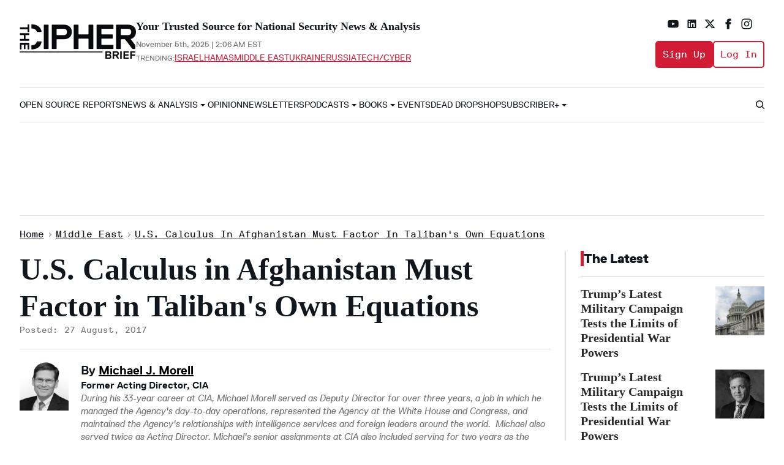

--- FILE ---
content_type: text/html; charset=utf-8
request_url: https://www.thecipherbrief.com/column_article/u-s-target-afghanistan-policy-calculations-taliban-calculating
body_size: 93472
content:
<!DOCTYPE html><!-- Powered by RebelMouse. https://www.rebelmouse.com --><html lang="en"><head prefix="og: https://ogp.me/ns# article: https://ogp.me/ns/article#"><script type="application/ld+json">{"@context":"https://schema.org","@type":"BreadcrumbList","itemListElement":[{"@type":"ListItem","id":"https://www.thecipherbrief.com/","item":"https://www.thecipherbrief.com/","name":"Home","position":1},{"@type":"ListItem","id":"https://www.thecipherbrief.com/middle-east","item":"https://www.thecipherbrief.com/middle-east","name":"Middle East","position":2},{"@type":"ListItem","id":"https://www.thecipherbrief.com/column_article/u-s-target-afghanistan-policy-calculations-taliban-calculating","item":"https://www.thecipherbrief.com/column_article/u-s-target-afghanistan-policy-calculations-taliban-calculating","name":"U.S. Calculus in Afghanistan Must Factor in Taliban's Own Equations","position":3}]}</script><script type="application/ld+json">

    

    

    

    

    

    

    

    

  



{
  "@context": "https://schema.org",
  "@type": "NewsArticle",
  "author": [
    
      {
        "@type": "Person",
        "name": "Michael J. Morell",
        "identifier": "2270273628",
        "url": "https://www.thecipherbrief.com/experts/michael-j-morell",
        "description": "During his 33-year career at CIA, Michael Morell served as Deputy Director for over three years, a job in which he managed the Agency&#39;s day-to-day operations, represented the Agency at the White House and Congress, and maintained the Agency&#39;s relationships with intelligence services and foreign leaders around the world. Michael also served twice as Acting Director. Michael&#39;s senior assignments at CIA also included serving for two years as the Director of Intelligence, the Agency&#39;s top analyst, and for two years as Executive Director, the CIA&#39;s top administrator—managing human resources, the budget, security, and information technology. Michael was the only person who was both with President Bush on September 11th, and with President Obama on May 1st, when Bin Laden was brought to justice.",
        "image": {
          "@type": "ImageObject",
          "url": "https://assets.rebelmouse.io/eyJhbGciOiJIUzI1NiIsInR5cCI6IkpXVCJ9.eyJpbWFnZSI6Imh0dHBzOi8vYXNzZXRzLnJibC5tcy82MTA3NDEwOC9vcmlnaW4uanBnIiwiZXhwaXJlc19hdCI6MTc2MjYwMTc4Nn0.DDJHrNd5rEhzH8xj4KiE4Dma9dk47_7Csqd7wD13C-E/img.jpg"
        }
      }
      
    
  ],
  "headline": "U.S. Calculus in Afghanistan Must Factor in Taliban&#39;s Own Equations",
  "identifier": "2671349791",
  "mainEntityOfPage": {
    "@type": "WebPage",
    "@id": "https://www.thecipherbrief.com/column_article/u-s-target-afghanistan-policy-calculations-taliban-calculating"
  },
  "url": "https://www.thecipherbrief.com/column_article/u-s-target-afghanistan-policy-calculations-taliban-calculating",
  "thumbnailUrl": "",
  "description": "Immediately following President Donald Trump&#39;s speech on Afghanistan last Monday, the gears of the U.S. foreign policy machine began to turn, and experts analyzed what the President’s statement meant for troop numbers, the scope of those troops’ mission, and whether this new approach differed from that of Trump’s predecessors. The Cipher Brief’s Callie Wang spoke with former Acting Director of the CIA Michael Morell about the reaction to the speech – and what’s missing in the discourse.The Cipher Brief: After the President’s speech on Afghanistan last week, expert reaction ranged from “this is a game changer” to “this is just more of the same.” What do you make of the disparity, and why do you think it was possible for so many to read the speech so differently? Michael Morell: Over the last week, I read most of the commentaries on the President’s decision with regard to Afghanistan, and I found them to be quite interesting. Two broad points. First, there was near uniformity of view on a couple of issues: a) The President’s decision not to withdraw our troops was the right move, as a withdrawal would, with high probability, lead to a Taliban takeover of the country, safe havens for al Qaeda and ISIS, and a significant increase in the terror threat to the Homeland; and b) another large surge in U.S. troops and a return to the U.S. taking the lead in the fighting both does not make sense strategically nor is it possible politically here at home. That was never really an option.Second, there was deep division over whether Trump’s strategy would change the fundamental dynamic at play here – that, if we leave, the Taliban win. One view – what I call “don’t lose but can’t win” – is that, while a small increase in troop levels was necessary given the situation, there is little to nothing new in the President’s strategy; it is essentially what we have tried before, and we should not expect any better strategic results. Stalemate is as good as it is going to get, and we may have to be there for a very long time. Another view is that we finally have the necessary commitment and path forward to lead us to a much better outcome. In fact, we get can get beyond stalemate to victory. We can leave someday without a Taliban takeover.New York Times columnist Brett Stephens, in a piece published late last week, perhaps best exemplified the former view, and former Vice Chief of Staff of the Army, General Jack Keane’s piece in the Cipher Brief last Tuesday was a great example of the latter perspective.It would be easy to chalk up this sharp divergence to politics – whether one does or does not like the President or whether one did or did not like President Obama – but I think that would be wrong. I believe that the biggest sources of the gap are the lack of clarity from the President on the specifics of the strategy – how many more troops exactly, what will they do specifically, what is expected of the Afghan government, how are we going to get them to do that, how exactly are we going to change the policy of the Pakistanis with regard to their support for the Taliban, what do we about the destabilizing role that Iran and Russia are playing in the country, and, importantly, what difference will a conditions-based approach to leaving versus a time-based approach have on the dynamic?On the latter question, many point out that the Taliban can no longer be sure that they can simply wait us out. Others agreed but pointed out that the impact of that will probably be minimal on what the Taliban actually does – they will continue to fight, as this is an ideological fight for them. Compromise is not part of their vocabulary. Still others argued that the open-ended commitment eases pressure on the Afghan government to get its act together.Given all of this, it is no wonder that so many commentators came out in different places on the strategy.TCB: So the speech laid out President Trump’s overarching strategy and intent for the U.S. fight in Afghanistan. As this policy develops, what do we know about how that intent will be translated into action on the ground? Morell: I think now, a week after the President’s speech, we do have more – but not complete – clarity on the specifics of the strategy. Based largely on public comments of U.S. officials closest to the fight – primarily General Nicholson, the senior U.S. commander in Afghanistan, we know that the additional U.S. troops are already flowing to Afghanistan, we know that most of these will be added to the train, advise, and assist mission (with a smaller number being added to the counterterrorism mission). We also know that the additional troops will be used to advise and assist at smaller unit levels – possibly down to the brigade and battalion level. We also know that more U.S. airstrikes are planned against the Taliban, with targeting provided by the more embedded U.S. advisors, and that we will increasingly rely on Afghan special forces.In addition, we know that, contrary to what the President said in his speech, the U.S. strategy is to indeed bring the Taliban to the negotiating table. General Nicholson told the media late last week that he was “determined to pursue the goal of a political settlement. As these terrorist groups realize that they cannot win, they will see that their best option is to pursue peace.” Other senior U.S. officials have made this similar point over the past week.TCB: One element of the speech was seemingly putting key actors “on notice” about their Taliban-enabling behavior in Afghanistan. Do you think the President identified the correct obstacles to success and do you think the U.S. will be able to change those behaviors?Morell: It was good to see, in all the commentaries, a robust discussion about what I see as two of the most important issues that have held us back for so long in Afghanistan – Afghan government corruption and the Taliban’s safe haven in Pakistan.On corruption, there was a consensus that long-term stability in Afghanistan is simply not possible without improved governance – with a focus on reduced corruption. The already extensive corruption that has plagued the country has become worse in recent years. Corruption undermines the effectiveness of the security forces (commanders create shadow troops and pocket the salaries, for example), and it plays into the Taliban’s hands. Indeed, many Afghans accept Taliban rule in part because its system of government, while medieval, is at least just and predictable. They don’t tolerate corruption, particularly the kinds that prey on individual people. There was no consensus at all, however, that the Afghan government would fix its corruption problem anytime soon.There was a similar discussion with regard to Pakistan. Some commentators pointed out that the U.S. has considerable leverage with the Pakistanis – including U.S. economic and security assistance and Pakistan’s status as a major U.S. non-NATO ally. Others have pointed out that withdrawing smaller amounts of aid in the past have not changed Pakistani behavior; that Pakistan’s dependence on the U.S. has declined in recent years, as its ties with China have expanded; that Pakistan also has leverage over the U.S., as the U.S. uses Pakistani airspace for resupply flights for our forces in Afghanistan; and that there is a considerable risk that using our leverage could destabilize a country that has a serious extremist problem and nuclear weapons. It was good to see all these issues discussed.What we don’t know is if the Administration has found a new way to manage its way through all this.TCB: What’s missing in the policy discussion right now?Morell: I did not see any commentary on what is likely to be the Taliban’s strategy - at least in the short to medium term – which will almost certainly be to raise the costs to the U.S. of the President’s decision. The Taliban will redouble its effort to conduct a catastrophic attack on U.S. forces – to send home a large number of U.S. soldiers in body bags. The Taliban will calculate that doing so could change the politics in the U.S. with regard to the President’s decision. As a result, protection of U.S. forces will take on an even more important priority.TCB: What else should be kept on the radar? Morell: One final thought: I thought the President did an excellent job outlining for the American people why we needed to stay in Afghanistan by connecting it to the threat to the Homeland. He explained why it mattered to ordinary Americans. I think he was convincing on that. I think this is an important model for other Administration officials.Late last week, Secretary of Defense Mattis, for whom I have the highest regard, spoke publicly in Ukraine about our strong support for Ukrainian independence, but he did not finish the thought and explain why that matters to Americans across the country. At a time when so many Americans are questioning our role in the world, such explanations are necessary - even vital.",
  "keywords": "
    afghanistan,national security,united states",
    "datePublished": "2017-08-27T23:00:28Z",
    "dateModified": "2024-06-04T16:21:38Z",
    "image": [
      {
          "@type": "ImageObject",
          "url": "",
          "width": 1245,
          "height": 700
      }
    ],
  "publisher": {
      "@type": "Organization",
      "name": "The Cipher Brief",        
      "logo": {
          "@type": "ImageObject",
          "url": "https://www.thecipherbrief.com/media-library/eyJhbGciOiJIUzI1NiIsInR5cCI6IkpXVCJ9.eyJpbWFnZSI6Imh0dHBzOi8vYXNzZXRzLnJibC5tcy81NjcwODUyMC9vcmlnaW4ucG5nIiwiZXhwaXJlc19hdCI6MTc5ODA4ODY5OH0.Eu8MIZOiOD4OcZVEw7C0z22AElYaZ5wrBJWiV8c8C4o/image.png?width=210"
      }
  }
}</script><meta charset="utf-8"/><link rel="preload" as="font" href="https://partners.rebelmouse.com/thecipherbrief/ReplicaLLWeb-Regular.woff" type="font/woff" crossorigin=""/><link rel="preload" as="font" href="https://partners.rebelmouse.com/thecipherbrief/ReplicaLLWeb-Italic.woff" type="font/woff" crossorigin=""/><link rel="preload" as="font" href="https://partners.rebelmouse.com/thecipherbrief/ReplicaLLWeb-Bold.woff" type="font/woff" crossorigin=""/><link rel="preload" as="font" href="https://partners.rebelmouse.com/thecipherbrief/ReplicaLLWeb-Heavy.woff" type="font/woff" crossorigin=""/><link rel="preload" as="font" href="https://partners.rebelmouse.com/thecipherbrief/ReplicaMonoLLWeb-Regular.woff" type="font/woff" crossorigin=""/><link rel="canonical" href="https://www.thecipherbrief.com/column_article/u-s-target-afghanistan-policy-calculations-taliban-calculating"/><meta property="fb:app_id" content="200167090048537"/><meta name="twitter:site" content="@"/><meta name="twitter:site:id" content=""/><meta property="og:type" content="article"/><meta property="article:section" content="Middle East"/><meta property="og:url" content="https://www.thecipherbrief.com/column_article/u-s-target-afghanistan-policy-calculations-taliban-calculating"/><meta property="og:site_name" content="The Cipher Brief"/><meta property="og:image" content="https://assets.rbl.ms/56653862/origin.png"/><meta property="og:image:width" content="210"/><meta property="og:image:height" content="2000"/><meta property="og:title" content="U.S. Calculus in Afghanistan Must Factor in Taliban&#39;s Own Equations"/><meta property="og:description" content="Immediately following President Donald Trump&#39;s speech on Afghanistan last Monday, the gears of the U.S. foreign policy machine began to turn, and experts analyzed what the President’s statement meant for troop numbers, the scope of those troops’ mission, and whether this new approach differed from t..."/><meta name="description" content="Immediately following President Donald Trump&#39;s speech on Afghanistan last Monday, the gears of the U.S. foreign policy machine began to turn, and experts analyzed what the President’s statement meant for troop numbers, the scope of those troops’ mission, and whether this new approach differed from t..."/><meta name="keywords" content="afghanistan, national security, united states"/><meta name="referrer" content="always"/><meta name="twitter:card" content="summary"/><link rel="preconnect" href="https://assets.rebelmouse.io/" crossorigin="anonymous"/><link rel="preconnect" href="https://user-stats.rbl.ms/" crossorigin="anonymous"/><link rel="preconnect" href="https://pages-stats.rbl.ms/" crossorigin="anonymous"/><!--link rel="preload" href="https://static.rbl.ms/static/fonts/fontawesome/fontawesome-mini.woff" as="font" type="font/woff2" crossorigin--><script type="text/javascript" class="rm-i-script">navigator.userAgent.includes("Chrome")&&function(e,t,n,r,i,o,a,u,c,s,p,l,f,v,d){var m,h,g,y,E=["click","contextmenu","dblclick","gotpointercapture","keydown","keypress","keyup","lostpointercapture","mousedown","mouseup","pointercancel","pointerdown","pointerenter","pointerleave","pointerover","pointerup","touchcancel","touchend","touchstart"],w=["scroll","wheel","mousemove","pointermove","touchmove"],P=new c,I=new c,L=new c,T="_rmStopped",S="rmInpZillaSafe",k="_rmImmediatelyStopped",_=e.setTimeout,b=e.clearTimeout,A=a.prototype,B=s&&"scheduling"in s&&"isInputPending"in s.scheduling;function C(e){return e&&e.canceled?Promise.resolve():(t=(e||{}).space||0,new Promise((function(e){t>0?_(e,0):d(e)}))).then((function(){if(B&&s.scheduling.isInputPending({includeContinuous:!0}))return C(e)}));var t}function Z(e){return e&&(e instanceof n||"function"==typeof e)}function x(e){return e&&"handleEvent"in e}function H(e){return"dataset"in e&&e.dataset.inpZillaSkip}function M(e,t,n,r,i,o){if(!(n[k]||r===u&&n[T]&&t!==n.target)){var a,c={get:(a={target:i,currentTarget:o},function(e,t,n){if(t in a)return a[t];var r=p.get(e,t);return Z(r)?function(){return p.apply(r,e,arguments)}:r}),set:p.set},s=new Proxy(n,c);try{x(e)?e.handleEvent.call(e,s):e.call(t,s)}catch(e){v(e)}}}function O(e){return function(t){var n=this,r=t.eventPhase,i=t.currentTarget,o=t.target;if(H(n))M(e,n,t,r,o,i);else{var a={canceled:!1,space:50};L.has(e)&&(L.get(e).canceled=!0),L.set(e,a),C(a).then((function(){a.canceled||(L.delete(e),M(e,n,t,r,o,i))}))}}}function j(e){return f.length>0&&e instanceof r&&e.dataset}function q(e){var t=!!f.some((function(t){return e.closest(t)}));e.dataset[S]=t?1:0}function F(e){return!!j(e)&&(S in e.dataset||q(e),1==e.dataset[S])}function G(e,t){var n=function(e,t){return!function(e,t){return!function(e){return e&&e.passive}(t)&&function(e){var t=e;return x(e)&&(t=e.handleEvent),!!(t&&t.length>0)}(e)}(e,t)}(e,t);return function(t){var r=this,i=t.eventPhase,o=t.currentTarget,u=t.target,c=t.timeStamp,s=new a("rm").timeStamp-c;function p(){M(e,r,t,i,u,o)}var l=!t.cancelable,f=!H(r),v=s>=20||n||l||function(e){return F(e.target)||F(e.currentTarget)}(t);f&&v?C().then(p):p()}}function N(e,t,n,r){if(!e.has(t)){var i=n(t,r);e.set(t,i)}return e.get(t)}function R(e){E.forEach((function(t){var n="on"+t;Object.defineProperty(e,n,{set:function(e){var n=this,r="__rmInpOn"+t;n[r]&&n.removeEventListener(t,n[r],{passive:!0}),n[r]=e,n.addEventListener(t,e,{passive:!0})}})}))}function U(e,t){return function(){this[e]=!0,t.apply(this,arguments)}}function z(){return!0}e.addEventListener("pointerup",z,{passive:!0}),e.addEventListener("pointerdown",z,{passive:!0}),(m=i.prototype).addEventListener=(h=m.addEventListener,function(t,n,r){var i=this||e;j(i)&&q(i);var o=n;n&&(o=w.includes(t)?N(I,n,O,r):N(P,n,G,r));var a=l.from(arguments);return a[1]=o,h.apply(i,a)}),m.removeEventListener=function(t){return function(n,r){var i,o=this||e,a=r;r&&(w.includes(n)&&I.has(r)?i=I:P.has(r)&&(i=P),i&&(a=i.get(r),i.delete(r)));var u=l.from(arguments);return u[1]=a,t.apply(o,u)}}(m.removeEventListener),R(e),R(t),R(o.prototype),g=A.stopPropagation,y=A.stopImmediatePropagation,A.stopPropagation=U(T,g),A.stopImmediatePropagation=U(k,y),function(){var t=new c;function n(e){return t.has(e)&&t.set(e,!0),b(e)}e.setTimeout=function(n,r){var i=this,o=l.from(arguments).splice(2);if(!Z(n))return _.apply(e,arguments);function a(){t.get(u)||n.apply(i,o),t.delete(u)}var u=_((function(){C().then(a).catch(v)}),r);return t.set(u,!1),u},e.setInterval=function(e,n){var r=this,i=l.from(arguments).splice(2);function o(){t.get(c)||e.apply(r,i)}function a(){return _(u,n)}function u(){t.get(c)?t.delete(c):C().then(o).catch(v).finally(a)}var c=a();return t.set(c,!1),c},e.clearInterval=n,e.clearTimeout=n}()}(window,document,Function,Element,EventTarget,HTMLElement,Event,Event.BUBBLING_PHASE,Map,navigator,Reflect,Array,window._rmInpZillaSafeSelectorList||[],console.error,requestIdleCallback);</script><script class="rm-i-script">window.REBELMOUSE_BOOTSTRAP_DATA = {"isUserLoggedIn": false, "site": {"id": 26883708, "isCommunitySite": false}, "runner": {"id": 26883708}, "post": {"id": 2671349791, "sections": [0, 2270267137, 2270267132, 2271620074, 2270273324, 2270266960, 2270267122, 2270267032, 2270273628], "shareUrl": "https%3A%2F%2Fwww.thecipherbrief.com%2Fcolumn_article%2Fu-s-target-afghanistan-policy-calculations-taliban-calculating", "status": 0, "tags": ["afghanistan", "national security", "united states"]}, "path": "/column_article/u-s-target-afghanistan-policy-calculations-taliban-calculating", "pathParams": {}, "resourceId": "pp_2671349791", "fbId": "200167090048537", "fbAppVersion": "v2.5", "clientGaId": "", "messageBusUri": "wss://messages.rebelmouse.io", "section": {"id": null}, "tag": {"slug": null}, "fullBootstrapUrl": "/res/bootstrap/data.js?site_id=26883708\u0026resource_id=pp_2671349791\u0026path_params=%7B%7D\u0026override_device=desktop\u0026post_id=2671349791", "whitelabel_menu": {}, "useRiver": false, "engine": {"recaptchaSiteKey": null, "lazyLoadShortcodeImages": true, "backButtonGoToPage": true, "changeParticleUrlScroll": false, "countKeepReadingAsPageview": true, "defaultVideoPlayer": "", "theoPlayerLibraryLocation": "", "trackPageViewOnParticleUrlScroll": false, "webVitalsSampleRate": 100, "overrideDevicePixelRatio": null, "image_quality_level": 90, "sendEventsToCurrentDomain": false, "enableLoggedOutUserTracking": false, "useSmartLinks2": false}};
    </script><script class="rm-i-script">window.REBELMOUSE_BASE_ASSETS_URL = "https://www.thecipherbrief.com/static/dist/social-ux/";
        window.REBELMOUSE_BASE_SSL_DOMAIN = "https://www.thecipherbrief.com";
        window.REBELMOUSE_TASKS_QUEUE = [];
        window.REBELMOUSE_LOW_TASKS_QUEUE = [];
        window.REBELMOUSE_LOWEST_TASKS_QUEUE = [];
        window.REBELMOUSE_ACTIVE_TASKS_QUEUE = [];
        window.REBELMOUSE_STDLIB = {};
        window.RM_OVERRIDES = {};
        window.RM_AD_LOADER = [];
    </script><script src="https://www.thecipherbrief.com/static/dist/social-ux/main.defdfeb3de149b091756.bundle.mjs" class="rm-i-script" type="module" async="async" data-js-app="true" data-src-host="https://www.thecipherbrief.com" data-src-file="main.mjs"></script><script src="https://www.thecipherbrief.com/static/dist/social-ux/main.f9564e78412a50587407.bundle.js" class="rm-i-script" nomodule="nomodule" defer="defer" data-js-app="true" data-src-host="https://www.thecipherbrief.com" data-src-file="main.js"></script><script src="https://www.thecipherbrief.com/static/dist/social-ux/runtime.ec7d535abbf345c23a18.bundle.mjs" class="rm-i-script" type="module" async="async" data-js-app="true" data-src-host="https://www.thecipherbrief.com" data-src-file="runtime.mjs"></script><script src="https://www.thecipherbrief.com/static/dist/social-ux/runtime.161f803e807f0534ed60.bundle.js" class="rm-i-script" nomodule="nomodule" defer="defer" data-js-app="true" data-src-host="https://www.thecipherbrief.com" data-src-file="runtime.js"></script><!-- we collected enough need to fix it first before turn in back on--><!--script src="//cdn.ravenjs.com/3.16.0/raven.min.js" crossorigin="anonymous"></script--><!--script type="text/javascript">
        Raven.config('https://6b64f5cc8af542cbb920e0238864390a@sentry.io/147999').install();
    </script--><script class="rm-i-script">
        if ('serviceWorker' in navigator) {
          window.addEventListener('load', function() {
            navigator.serviceWorker.register('/sw.js').then(function(registration) {
              console.log('ServiceWorker registration successful with scope: ', registration.scope);
            }, function(err) {
              console.log('ServiceWorker registration failed: ', err);
            });
          });
        } else {
          console.log('ServiceWorker not enabled');
        }
    </script><script class="rm-i-script">
        // fallback error prone google tag setup
        var googletag = googletag || {};
        googletag.cmd = googletag.cmd || [];
    </script><meta http-equiv="X-UA-Compatible" content="IE=edge"/><link rel="alternate" type="application/rss+xml" title="The Cipher Brief" href="/feeds/middle-east.rss"/><meta name="viewport" content="width=device-width,initial-scale=1,minimum-scale=1.0"/><!-- TODO: move the default value from here --><title>U.S. Calculus in Afghanistan Must Factor in Taliban's Own Equations – The Cipher Brief</title><style class="rm-i-styles">
        article,aside,details,figcaption,figure,footer,header,hgroup,nav,section{display:block;}audio,canvas,video{display:inline-block;}audio:not([controls]){display:none;}[hidden]{display:none;}html{font-size:100%;-webkit-text-size-adjust:100%;-ms-text-size-adjust:100%;}body{margin:0;font-size:1em;line-height:1.4;}body,button,input,select,textarea{font-family:Tahoma,sans-serif;color:#5A5858;}::-moz-selection{background:#145A7C;color:#fff;text-shadow:none;}::selection{background:#145A7C;color:#fff;text-shadow:none;}:focus{outline:5px auto #2684b1;}a:hover,a:active{outline:0;}abbr[title]{border-bottom:1px dotted;}b,strong{font-weight:bold;}blockquote{margin:1em 40px;}dfn{font-style:italic;}hr{display:block;height:1px;border:0;border-top:1px solid #ccc;margin:1em 0;padding:0;}ins{background:#ff9;color:#000;text-decoration:none;}mark{background:#ff0;color:#000;font-style:italic;font-weight:bold;}pre,code,kbd,samp{font-family:monospace,serif;_font-family:'courier new',monospace;font-size:1em;}pre{white-space:pre;white-space:pre-wrap;word-wrap:break-word;}q{quotes:none;}q:before,q:after{content:"";content:none;}small{font-size:85%;}sub,sup{font-size:75%;line-height:0;position:relative;vertical-align:baseline;}sup{top:-0.5em;}sub{bottom:-0.25em;}ul,ol{margin:1em 0;padding:0 0 0 40px;}dd{margin:0 0 0 40px;}nav ul,nav ol{list-style:none;list-style-image:none;margin:0;padding:0;}img{border:0;-ms-interpolation-mode:bicubic;vertical-align:middle;}svg:not(:root){overflow:hidden;}figure{margin:0;}form{margin:0;}fieldset{border:0;margin:0;padding:0;}label{cursor:pointer;}legend{border:0;padding:0;}button,input{line-height:normal;}button,input[type="button"],input[type="reset"],input[type="submit"]{cursor:pointer;-webkit-appearance:button;}input[type="checkbox"],input[type="radio"]{box-sizing:border-box;padding:0;}input[type="search"]{-webkit-appearance:textfield;box-sizing:content-box;}input[type="search"]::-webkit-search-decoration{-webkit-appearance:none;}button::-moz-focus-inner,input::-moz-focus-inner{border:0;padding:0;}textarea{overflow:auto;vertical-align:top;resize:vertical;}input:invalid,textarea:invalid{background-color:#fccfcc;}table{border-collapse:collapse;border-spacing:0;}td{vertical-align:top;}.ir{display:block;border:0;text-indent:-999em;overflow:hidden;background-color:transparent;background-repeat:no-repeat;text-align:left;direction:ltr;}.ir br{display:none;}.hidden{display:none !important;visibility:hidden;}.visuallyhidden{border:0;clip:rect(0 0 0 0);height:1px;margin:-1px;overflow:hidden;padding:0;position:absolute;width:1px;}.visuallyhidden.focusable:active,.visuallyhidden.focusable:focus{clip:auto;height:auto;margin:0;overflow:visible;position:static;width:auto;}.invisible{visibility:hidden;}.clearfix:before,.clearfix:after{content:"";display:table;}.clearfix:after{clear:both;}.clearfix{zoom:1;}.zindex20{z-index:20;}.zindex30{z-index:30;}.zindex40{z-index:40;}.zindex50{z-index:50;}html{font-size:10px;font-family:Roboto;line-height:1.4;color:#282828;font-weight:normal;}body,button,input,select,textarea{font-family:Roboto;color:#282828;}.col,body{font-size:1.6rem;line-height:1.4;}a{color:#479ad2;text-decoration:none;}a:hover{color:#1d73ad;text-decoration:none;}.with-primary-color{color:#479ad2;}.with-primary-color:hover{color:#1d73ad;}.js-tab,.js-keep-reading,.js-toggle{cursor:pointer;}.noselect{-webkit-touch-callout:none;-webkit-user-select:none;-khtml-user-select:none;-moz-user-select:none;-ms-user-select:none;user-select:none;}.tabs__tab{display:inline-block;padding:10px;}.tabs__tab-content{display:none;}.tabs__tab-content.active{display:block;}button:focus,input[type="text"],input[type="email"]{outline:0;}audio,canvas,iframe,img,svg,video{vertical-align:middle;max-width:100%;}textarea{resize:vertical;}.main{background-color:#f4f4f4;position:relative;overflow:hidden;}.valign-wrapper{display:-webkit-flex;display:-ms-flexbox;display:flex;-webkit-align-items:center;-ms-flex-align:center;align-items:center;}.valign-wrapper .valign{display:block;}#notification{position:fixed;}.article-module__controls-placeholder{position:absolute;}.display-block{display:block;}.cover-all{position:absolute;width:100%;height:100%;}.full-width{width:100%;}.fa{font-family:FontAwesome,"fontawesome-mini" !important;}.fa.fa-instagram{font-size:1.15em;}.fa-googleplus:before{content:"\f0d5";}.post-partial,.overflow-visible{overflow:visible !important;}.attribute-data{margin:0 10px 10px 0;padding:5px 10px;background-color:#479ad2;color:white;border-radius:3px;margin-bottom:10px;display:inline-block;}.attribute-data[value=""]{display:none;}.badge{display:inline-block;overflow:hidden;}.badge-image{border-radius:100%;}.js-expandable.expanded .js-expand,.js-expandable:not(.expanded) .js-contract{display:none;}.js-scroll-trigger{display:block;width:100%;}.sticky-target:not(.legacy){position:fixed;opacity:0;top:0;will-change:transform;transform:translate3d(0px,0px,0px);}.sticky-target.legacy{position:relative;}.sticky-target.legacy.sticky-active{position:fixed;}.color-inherit:hover,.color-inherit{color:inherit;}.js-appear-on-expand{transition:all 350ms;height:0;overflow:hidden;opacity:0;}.content-container{display:none;}.expanded .content-container{display:block;}.expanded .js-appear-on-expand{opacity:1;height:auto;}.logged-out-user .js-appear-on-expand{height:0;opacity:0;}.h1,.h2{margin:0;padding:0;font-size:1em;font-weight:normal;}.lazyload-placeholder{display:none;position:absolute;text-align:center;background:rgba(0,0,0,0.1);top:0;bottom:0;left:0;right:0;}div[runner-lazy-loading] .lazyload-placeholder,iframe[runner-lazy-loading] + .lazyload-placeholder{display:block;}.abs-pos-center{position:absolute;top:0;bottom:0;left:0;right:0;margin:auto;}.relative{position:relative;}.runner-spinner{position:absolute;top:0;bottom:0;left:0;right:0;margin:auto;width:50px;}.runner-spinner:before{content:"";display:block;padding-top:100%;}.rm-non-critical-loaded .runner-spinner-circular{animation:rotate 2s linear infinite;height:100%;transform-origin:center center;width:100%;position:absolute;top:0;bottom:0;left:0;right:0;margin:auto;}.position-relative{position:relative;}.collection-button{display:inline-block;}.rm-non-critical-loaded .runner-spinner-path{stroke-dasharray:1,200;stroke-dashoffset:0;animation:dash 1.5s ease-in-out infinite,color 6s ease-in-out infinite;stroke-linecap:round;}.pagination-container .pagination-wrapper{display:flex;align-items:center;}.pagination-container .pagination-wrapper a{color:rgba(59,141,242,1);margin:0 5px;}@keyframes rotate{100%{transform:rotate(360deg);}}@keyframes dash{0%{stroke-dasharray:1,200;stroke-dashoffset:0;}50%{stroke-dasharray:89,200;stroke-dashoffset:-35px;}100%{stroke-dasharray:89,200;stroke-dashoffset:-124px;}}@keyframes color{100%,0%{stroke:rgba(255,255,255,1);}40%{stroke:rgba(255,255,255,0.6);}66%{stroke:rgba(255,255,255,0.9);}80%,90%{stroke:rgba(255,255,255,0.7);}}.js-section-loader-feature-container > .slick-list > .slick-track > .slick-slide:not(.slick-active){height:0;visibility:hidden;}.rebellt-item-media-container .instagram-media{margin-left:auto !important;margin-right:auto !important;}.js-hidden-panel{position:fixed;top:0;left:0;right:0;transition:all 300ms;z-index:10;}.js-hidden-panel.active{transform:translate3d(0,-100%,0);}.content{margin-left:auto;margin-right:auto;max-width:1100px;width:90%;}.ad-tag{text-align:center;}.ad-tag__inner{display:inline-block;}.content .ad-tag{margin-left:-5%;margin-right:-5%;}@media (min-width:768px){.content .ad-tag{margin-left:auto;margin-right:auto;}}.user-prefs{display:none;}.no-mb:not(:last-child){margin-bottom:0;}.no-mt:not(:first-child){margin-top:0;}.sm-mt-0:not(:empty):before,.sm-mt-1:not(:empty):before,.sm-mt-2:not(:empty):before,.sm-mb-0:not(:empty):after,.sm-mb-1:not(:empty):after,.sm-mb-2:not(:empty):after,.md-mt-0:not(:empty):before,.md-mt-1:not(:empty):before,.md-mt-2:not(:empty):before,.md-mb-0:not(:empty):after,.md-mb-1:not(:empty):after,.md-mb-2:not(:empty):after,.lg-mt-0:not(:empty):before,.lg-mt-1:not(:empty):before,.lg-mt-2:not(:empty):before,.lg-mb-0:not(:empty):after,.lg-mb-1:not(:empty):after,.lg-mb-2:not(:empty):after{content:'';display:block;overflow:hidden;}.sm-mt-0:not(:empty):before{margin-bottom:0;}.sm-mt-0 > *{margin-top:0;}.sm-mt-1:not(:empty):before{margin-bottom:-10px;}.sm-mt-1 > *{margin-top:10px;}.sm-mt-2:not(:empty):before{margin-bottom:-20px;}.sm-mt-2 > *{margin-top:20px;}.sm-mb-0:not(:empty):after{margin-top:0;}.sm-mb-0 > *{margin-bottom:0;}.sm-mb-1:not(:empty):after{margin-top:-10px;}.sm-mb-1 > *{margin-bottom:10px;}.sm-mb-2:not(:empty):after{margin-top:-20px;}.sm-mb-2 > *{margin-bottom:20px;}@media (min-width:768px){.md-mt-0:not(:empty):before{margin-bottom:0;}.md-mt-0 > *{margin-top:0;}.md-mt-1:not(:empty):before{margin-bottom:-10px;}.md-mt-1 > *{margin-top:10px;}.md-mt-2:not(:empty):before{margin-bottom:-20px;}.md-mt-2 > *{margin-top:20px;}.md-mb-0:not(:empty):after{margin-top:0;}.md-mb-0 > *{margin-bottom:0;}.md-mb-1:not(:empty):after{margin-top:-10px;}.md-mb-1 > *{margin-bottom:10px;}.md-mb-2:not(:empty):after{margin-top:-20px;}.md-mb-2 > *{margin-bottom:20px;}}@media (min-width:1024px){.lg-mt-0:not(:empty):before{margin-bottom:0;}.lg-mt-0 > *{margin-top:0;}.lg-mt-1:not(:empty):before{margin-bottom:-10px;}.lg-mt-1 > *{margin-top:10px;}.lg-mt-2:not(:empty):before{margin-bottom:-20px;}.lg-mt-2 > *{margin-top:20px;}.lg-mb-0:not(:empty):after{margin-top:0;}.lg-mb-0 > *{margin-bottom:0;}.lg-mb-1:not(:empty):after{margin-top:-10px;}.lg-mb-1 > *{margin-bottom:10px;}.lg-mb-2:not(:empty):after{margin-top:-20px;}.lg-mb-2 > *{margin-bottom:20px;}}.sm-cp-0{padding:0;}.sm-cp-1{padding:10px;}.sm-cp-2{padding:20px;}@media (min-width:768px){.md-cp-0{padding:0;}.md-cp-1{padding:10px;}.md-cp-2{padding:20px;}}@media (min-width:1024px){.lg-cp-0{padding:0;}.lg-cp-1{padding:10px;}.lg-cp-2{padding:20px;}}.mb-2 > *{margin-bottom:20px;}.mb-2 > :last-child{margin-bottom:0;}.v-sep > *{margin-bottom:20px;}@media (min-width:768px){.v-sep > *{margin-bottom:40px;}}.v-sep > *:last-child{margin-bottom:0;}@media only screen and (max-width:767px){.hide-mobile{display:none !important;}}@media only screen and (max-width:1023px){.hide-tablet-and-mobile{display:none !important;}}@media only screen and (min-width:768px){.hide-tablet-and-desktop{display:none !important;}}@media only screen and (min-width:768px) and (max-width:1023px){.hide-tablet{display:none !important;}}@media only screen and (min-width:1024px){.hide-desktop{display:none !important;}}.row.px10{margin-left:-10px;margin-right:-10px;}.row.px10 > .col{padding-left:10px;padding-right:10px;}.row.px20{margin-left:-20px;margin-right:-20px;}.row.px20 > .col{padding-left:20px;padding-right:20px;}.row{margin-left:auto;margin-right:auto;overflow:hidden;}.row:after{content:'';display:table;clear:both;}.row:not(:empty){margin-bottom:-20px;}.col{margin-bottom:20px;}@media (min-width:768px){.col{margin-bottom:40px;}.row:not(:empty){margin-bottom:-40px;}}.row .col{float:left;box-sizing:border-box;}.row .col.pull-right{float:right;}.row .col.s1{width:8.3333333333%;}.row .col.s2{width:16.6666666667%;}.row .col.s3{width:25%;}.row .col.s4{width:33.3333333333%;}.row .col.s5{width:41.6666666667%;}.row .col.s6{width:50%;}.row .col.s7{width:58.3333333333%;}.row .col.s8{width:66.6666666667%;}.row .col.s9{width:75%;}.row .col.s10{width:83.3333333333%;}.row .col.s11{width:91.6666666667%;}.row .col.s12{width:100%;}@media only screen and (min-width:768px){.row .col.m1{width:8.3333333333%;}.row .col.m2{width:16.6666666667%;}.row .col.m3{width:25%;}.row .col.m4{width:33.3333333333%;}.row .col.m5{width:41.6666666667%;}.row .col.m6{width:50%;}.row .col.m7{width:58.3333333333%;}.row .col.m8{width:66.6666666667%;}.row .col.m9{width:75%;}.row .col.m10{width:83.3333333333%;}.row .col.m11{width:91.6666666667%;}.row .col.m12{width:100%;}}@media only screen and (min-width:1024px){.row .col.l1{width:8.3333333333%;}.row .col.l2{width:16.6666666667%;}.row .col.l3{width:25%;}.row .col.l4{width:33.3333333333%;}.row .col.l5{width:41.6666666667%;}.row .col.l6{width:50%;}.row .col.l7{width:58.3333333333%;}.row .col.l8{width:66.6666666667%;}.row .col.l9{width:75%;}.row .col.l10{width:83.3333333333%;}.row .col.l11{width:91.6666666667%;}.row .col.l12{width:100%;}}.widget{position:relative;box-sizing:border-box;}.widget:hover .widget__headline a{color:#1d73ad;}.widget__headline{font-family:"Source Sans Pro";color:#282828;cursor:pointer;}.widget__headline-text{font-family:inherit;color:inherit;word-break:break-word;}.widget__section-text{display:block;}.image,.widget__image{background-position:center;background-repeat:no-repeat;background-size:cover;display:block;z-index:0;}.widget__play{position:absolute;width:100%;height:100%;text-align:center;}.rm-widget-image-holder{position:relative;}.rm-video-holder{position:absolute;width:100%;height:100%;top:0;left:0;}.rm-zindex-hidden{display:none;z-index:-1;}.rm-widget-image-holder .widget__play{top:0;left:0;}.image.no-image{background-color:#e4e4e4;}.widget__video{position:relative;}.widget__video .rm-scrop-spacer{padding-bottom:56.25%;}.widget__video.rm-video-tiktok{max-width:605px;}.widget__video video,.widget__video iframe{position:absolute;top:0;left:0;height:100%;}.widget__product-vendor{font-size:1.5em;line-height:1.5;margin:25px 0;}.widget__product-buy-link{margin:15px 0;}.widget__product-buy-link-btn{background-color:#000;color:#fff;display:inline-block;font-size:1.6rem;line-height:1em;padding:1.25rem;font-weight:700;}.widget__product-buy-btn:hover{color:#fff;}.widget__product-price{font-size:1.5em;line-height:1.5;margin:25px 0;}.widget__product-compare-at-price{text-decoration:line-through;}.rebellt-item.is--mobile,.rebellt-item.is--tablet{margin-bottom:0.85em;}.rebellt-item.show_columns_on_mobile.col2,.rebellt-item.show_columns_on_mobile.col3{display:inline-block;vertical-align:top;}.rebellt-item.show_columns_on_mobile.col2{width:48%;}.rebellt-item.show_columns_on_mobile.col3{width:32%;}@media only screen and (min-width:768px){.rebellt-item.col2:not(.show_columns_on_mobile),.rebellt-item.col3:not(.show_columns_on_mobile){display:inline-block;vertical-align:top;}.rebellt-item.col2:not(.show_columns_on_mobile){width:48%;}.rebellt-item.col3:not(.show_columns_on_mobile){width:32%;}}.rebellt-item.parallax{background-size:cover;background-attachment:fixed;position:relative;left:calc(-50vw + 50%);width:100vw;min-height:100vh;padding:0 20%;box-sizing:border-box;max-width:inherit;text-align:center;z-index:3;}.rebellt-item.parallax.is--mobile{background-position:center;margin-bottom:0;padding:0 15%;}.rebellt-item.parallax.has-description:before,.rebellt-item.parallax.has-description:after{content:"";display:block;padding-bottom:100%;}.rebellt-item.parallax.has-description.is--mobile:before,.rebellt-item.parallax.has-description.is--mobile:after{padding-bottom:90vh;}.rebellt-item.parallax h3,.rebellt-item.parallax p{color:white;text-shadow:1px 0 #000;}.rebellt-item.parallax.is--mobile p{font-size:18px;font-weight:400;}.rebellt-ecommerce h3{font-size:1.8em;margin-bottom:15px;}.rebellt-ecommerce--vendor{font-size:1.5em;line-height:1.5;margin:25px 0;}.rebellt-ecommerce--price{font-size:1.5em;line-height:1.5;margin:25px 0;}.rebellt-ecommerce--compare-at-price{text-decoration:line-through;}.rebellt-ecommerce--buy{margin:15px 0;}.rebellt-ecommerce--btn{background-color:#000;color:#fff;display:inline-block;font-size:1.6rem;line-height:1em;padding:1.25rem;font-weight:700;}.rebellt-ecommerce--btn:hover{color:#fff;}.rebelbar.skin-simple{height:50px;line-height:50px;color:#282828;font-size:1.2rem;border-left:none;border-right:none;background-color:#fff;}.rebelbar.skin-simple .rebelbar__inner{position:relative;height:100%;margin:0 auto;padding:0 20px;max-width:1300px;}.rebelbar.skin-simple .logo{float:left;}.rebelbar.skin-simple .logo__image{max-height:50px;max-width:190px;}.rebelbar--fake.skin-simple{position:relative;border-color:#fff;}.rebelbar--fixed.skin-simple{position:absolute;width:100%;z-index:3;}.with-fixed-header .rebelbar--fixed.skin-simple{position:fixed;top:0;}.rebelbar.skin-simple .rebelbar__menu-toggle{position:relative;cursor:pointer;float:left;text-align:center;font-size:0;width:50px;margin-left:-15px;height:100%;color:#282828;}.rebelbar.skin-simple i{vertical-align:middle;display:inline-block;font-size:20px;}.rebelbar.skin-simple .rebelbar__menu-toggle:hover{color:#1d73ad;}.rebelbar.skin-simple .rebelbar__section-links{display:none;padding:0 100px 0 40px;overflow:hidden;height:100%;}.rebelbar.skin-simple .rebelbar__section-list{margin:0 -15px;height:100%;}.rebelbar.skin-simple .rebelbar__section-links li{display:inline-block;padding:0 15px;text-align:left;}.rebelbar.skin-simple .rebelbar__section-link{color:#282828;display:block;font-size:1.8rem;font-weight:400;text-decoration:none;}.rebelbar.skin-simple .rebelbar__section-link:hover{color:#1d73ad;}.rebelbar.skin-simple .rebelbar__sharebar.sharebar{display:none;}.rebelbar.skin-simple .rebelbar__section-list.js--active .rebelbar__more-sections-button{visibility:visible;}.rebelbar.skin-simple .rebelbar__more-sections-button{cursor:pointer;visibility:hidden;}.rebelbar.skin-simple #rebelbar__more-sections{visibility:hidden;position:fixed;line-height:70px;left:0;width:100%;background-color:#1f1f1f;}.rebelbar.skin-simple #rebelbar__more-sections a{color:white;}.rebelbar.skin-simple #rebelbar__more-sections.opened{visibility:visible;}@media only screen and (min-width:768px){.rebelbar.skin-simple .rebelbar__menu-toggle{margin-right:15px;}.rebelbar.skin-simple{height:100px;line-height:100px;font-weight:700;}.rebelbar.skin-simple .logo__image{max-width:350px;max-height:100px;}.rebelbar.skin-simple .rebelbar__inner{padding:0 40px;}.rebelbar.skin-simple .rebelbar__sharebar.sharebar{float:left;margin-top:20px;margin-bottom:20px;padding-left:40px;}}@media (min-width:960px){.rebelbar.skin-simple .rebelbar__section-links{display:block;}.with-floating-shares .rebelbar.skin-simple .search-form{display:none;}.with-floating-shares .rebelbar.skin-simple .rebelbar__sharebar.sharebar{display:block;}.with-floating-shares .rebelbar.skin-simple .rebelbar__section-links{display:none;}}.menu-global{display:none;width:100%;position:fixed;z-index:3;color:white;background-color:#1a1a1a;height:100%;font-size:1.8rem;overflow-y:auto;overflow-x:hidden;line-height:1.6em;}@media (min-width:768px){.menu-global{display:block;max-width:320px;top:0;-webkit-transform:translate(-320px,0);transform:translate(-320px,0);transform:translate3d(-320px,0,0);}.menu-global,.all-content-wrapper{transition:transform .2s cubic-bezier(.2,.3,.25,.9);}}.menu-overlay{position:fixed;top:-100%;left:0;height:0;width:100%;cursor:pointer;visibility:hidden;opacity:0;transition:opacity 200ms;}.menu-opened .menu-overlay{visibility:visible;height:100%;z-index:1;opacity:1;top:0;}@media only screen and (min-width:768px){.menu-opened .menu-overlay{z-index:10;background:rgba(255,255,255,.6);}}@media (min-width:960px){.logged-out-user .rebelbar.skin-simple .menu-overlay{display:none;}}@media (min-width:600px){.rm-resized-container-5{width:5%;}.rm-resized-container-10{width:10%;}.rm-resized-container-15{width:15%;}.rm-resized-container-20{width:20%;}.rm-resized-container-25{width:25%;}.rm-resized-container-30{width:30%;}.rm-resized-container-35{width:35%;}.rm-resized-container-40{width:40%;}.rm-resized-container-45{width:45%;}.rm-resized-container-50{width:50%;}.rm-resized-container-55{width:55%;}.rm-resized-container-60{width:60%;}.rm-resized-container-65{width:65%;}.rm-resized-container-70{width:70%;}.rm-resized-container-75{width:75%;}.rm-resized-container-80{width:80%;}.rm-resized-container-85{width:85%;}.rm-resized-container-90{width:90%;}.rm-resized-container-95{width:95%;}.rm-resized-container-100{width:100%;}}.rm-embed-container{position:relative;}.rm-embed-container.rm-embed-instagram{max-width:540px;}.rm-embed-container.rm-embed-tiktok{max-width:572px;min-height:721px;}.rm-embed-container.rm-embed-tiktok blockquote,.rm-embed-twitter blockquote{all:revert;}.rm-embed-container.rm-embed-tiktok blockquote{margin-left:0;margin-right:0;position:relative;}.rm-embed-container.rm-embed-tiktok blockquote,.rm-embed-container.rm-embed-tiktok blockquote > iframe,.rm-embed-container.rm-embed-tiktok blockquote > section{width:100%;min-height:721px;display:block;}.rm-embed-container.rm-embed-tiktok blockquote > section{position:absolute;top:0;left:0;right:0;bottom:0;display:flex;align-items:center;justify-content:center;flex-direction:column;text-align:center;}.rm-embed-container.rm-embed-tiktok blockquote > section:before{content:"";display:block;width:100%;height:300px;border-radius:8px;}.rm-embed-container > .rm-embed,.rm-embed-container > .rm-embed-holder{position:absolute;top:0;left:0;}.rm-embed-holder{display:block;height:100%;width:100%;display:flex;align-items:center;}.rm-embed-container > .rm-embed-spacer{display:block;}.rm-embed-twitter{max-width:550px;margin-top:10px;margin-bottom:10px;}.rm-embed-twitter blockquote{position:relative;height:100%;width:100%;flex-direction:column;display:flex;align-items:center;justify-content:center;flex-direction:column;text-align:center;}.rm-embed-twitter:not(.rm-off) .twitter-tweet{margin:0 !important;}.logo__image,.image-element__img,.rm-lazyloadable-image{max-width:100%;height:auto;}.logo__image,.image-element__img{width:auto;}@media (max-width:768px){.rm-embed-spacer.rm-embed-spacer-desktop{display:none;}}@media (min-width:768px){.rm-embed-spacer.rm-embed-spacer-mobile{display:none;}}.sharebar{margin:0 -4px;padding:0;font-size:0;line-height:0;}.sharebar a{color:#fff;}.sharebar a:hover{text-decoration:none;color:#fff;}.sharebar .share,.sharebar .share-plus{display:inline-block;margin:0 4px;font-size:14px;font-weight:400;padding:0 10px;width:20px;min-width:20px;height:40px;line-height:38px;text-align:center;vertical-align:middle;border-radius:2px;}.sharebar .share-plus i,.sharebar .share i{display:inline-block;vertical-align:middle;}.sharebar .hide-button{display:none;}.sharebar.enable-panel .hide-button{display:inline-block;}.sharebar.enable-panel .share-plus{display:none;}.sharebar.with-first-button-caption:not(.enable-panel) .share:first-child{width:68px;}.sharebar.with-first-button-caption:not(.enable-panel) .share:first-child:after{content:'Share';padding-left:5px;vertical-align:middle;}.sharebar--fixed{display:none;position:fixed;bottom:0;z-index:1;text-align:center;width:100%;left:0;margin:20px auto;}.with-floating-shares .sharebar--fixed{display:block;}.sharebar.fly_shared:not(.enable-panel) .share:nth-child(5){display:none;}.share-media-panel .share-media-panel-pinit{position:absolute;right:0;bottom:0;background-color:transparent;}.share-media-panel-pinit_share{background-image:url('/static/img/whitelabel/runner/spritesheets/pin-it-sprite.png');background-color:#BD081C;background-position:-1px -17px;border-radius:4px;float:right;height:34px;margin:7px;width:60px;background-size:194px auto;}.share-media-panel-pinit_share:hover{opacity:.9;}@media (min-width:768px){.sharebar .share-plus .fa,.sharebar .share .fa{font-size:22px;}.sharebar .share,.sharebar .share-plus{padding:0 15px;width:30px;min-width:30px;height:60px;line-height:60px;margin:0 4px;font-size:16px;}.sharebar.with-first-button-caption:not(.enable-panel) .share:first-child{width:180px;}.sharebar.with-first-button-caption:not(.enable-panel) .share:first-child:after{content:'Share this story';padding-left:10px;vertical-align:middle;text-transform:uppercase;}.share-media-panel-pinit_share{background-position:-60px -23px;height:45px;margin:10px;width:80px;}}.action-btn{display:block;font-size:1.6rem;color:#479ad2;cursor:pointer;border:2px solid #479ad2;border-color:#479ad2;border-radius:2px;line-height:1em;padding:1.6rem;font-weight:700;text-align:center;}.action-btn:hover{color:#1d73ad;border:2px solid #1d73ad;border-color:#1d73ad;}.section-headline__text{font-size:3rem;font-weight:700;line-height:1;}.section-headline__text{color:#282828;}@media (min-width:768px){.section-headline__text{font-size:3.6rem;}.content__main .section-headline__text{margin-top:-.3rem;margin-bottom:2rem;}}.module-headline__text{font-size:3rem;font-weight:700;color:#ff524d;}@media (min-width:768px){.module-headline__text{font-size:3.6rem;}}.search-form{position:absolute;top:0;right:20px;z-index:1;}.search-form__text-input{display:none;height:42px;font-size:1.3rem;background-color:#f4f4f4;border:none;color:#8f8f8f;text-indent:10px;padding:0;width:220px;position:absolute;right:-10px;top:0;bottom:0;margin:auto;}.search-form .search-form__submit{display:none;position:relative;border:none;bottom:2px;background-color:transparent;}.search-form__text-input:focus,.search-form__submit:focus{border:0 none;-webkit-box-shadow:none;-moz-box-shadow:none;box-shadow:none;outline:0 none;}.show-search .search-form__close{position:absolute;display:block;top:0;bottom:0;margin:auto;height:1rem;right:-28px;}.search-form__open{vertical-align:middle;bottom:2px;display:inline-block;position:relative;color:#282828;font-size:1.9rem;}.show-search .search-form__text-input{display:block;}.show-search .search-form__submit{display:inline-block;vertical-align:middle;padding:0;color:#282828;font-size:1.9rem;}.search-form__close,.show-search .search-form__open{display:none;}.quick-search{display:block;border-bottom:1px solid #d2d2d2;padding:24px 0 28px;margin-bottom:20px;position:relative;}.quick-search__submit{background-color:transparent;border:0;padding:0;margin:0;position:absolute;zoom:.75;color:#000;}.quick-search__input{background-color:transparent;border:0;padding:0;font-size:1.5rem;font-weight:700;line-height:3em;padding-left:40px;width:100%;box-sizing:border-box;}@media (min-width:768px){.search-form{right:40px;}.quick-search{margin-bottom:40px;padding:0 0 20px;}.quick-search__submit{zoom:1;}.quick-search__input{line-height:2.2em;padding-left:60px;}}.search-widget{position:relative;}.search-widget__input,.search-widget__submit{border:none;padding:0;margin:0;color:#282828;background:transparent;font-size:inherit;line-height:inherit;}.social-links__link{display:inline-block;padding:12px;line-height:0;width:25px;height:25px;border-radius:50%;margin:0 6px;font-size:1.5em;text-align:center;position:relative;vertical-align:middle;color:white;}.social-links__link:hover{color:white;}.social-links__link > span{position:absolute;top:0;left:0;right:0;bottom:0;margin:auto;height:1em;}.article__body{font-family:"Source Sans Pro";}.body-description .horizontal-rule{border-top:2px solid #eee;}.article-content blockquote{border-left:5px solid #479ad2;border-left-color:#479ad2;color:#656565;padding:0 0 0 25px;margin:1em 0 1em 25px;}.article__splash-custom{position:relative;}.body hr{display:none;}.article-content .media-caption{color:#9a9a9a;font-size:1.4rem;line-height:2;}.giphy-image{margin-bottom:0;}.article-body a{word-wrap:break-word;}.article-content .giphy-image__credits-wrapper{margin:0;}.article-content .giphy-image__credits{color:#000;font-size:1rem;}.article-content .image-media,.article-content .giphy-image .media-photo-credit{display:block;}.tags{color:#479ad2;margin:0 -5px;}.tags__item{margin:5px;display:inline-block;}.tags .tags__item{line-height:1;}.slideshow .carousel-control{overflow:hidden;}.shortcode-media .media-caption,.shortcode-media .media-photo-credit{display:block;}@media (min-width:768px){.tags{margin:0 -10px;}.tags__item{margin:10px;}.article-content__comments-wrapper{border-bottom:1px solid #d2d2d2;margin-bottom:20px;padding-bottom:40px;}}.subscription-widget{background:#479ad2;padding:30px;}.subscription-widget .module-headline__text{text-align:center;font-size:2rem;font-weight:400;color:#fff;}.subscription-widget .social-links{margin-left:-10px;margin-right:-10px;text-align:center;font-size:0;}.subscription-widget .social-links__link{display:inline-block;vertical-align:middle;width:39px;height:39px;color:#fff;box-sizing:border-box;border-radius:50%;font-size:20px;margin:0 5px;line-height:35px;background:transparent;border:2px solid #fff;border-color:#fff;}.subscription-widget .social-links__link:hover{color:#1d73ad;border-color:#1d73ad;background:transparent;}.subscription-widget .social-links__link .fa-instagram{margin:5px 0 0 1px;}.subscription-widget__site-links{margin:30px -5px;text-align:center;font-size:.8em;}.subscription-widget__site-link{padding:0 5px;color:inherit;}.newsletter-element__form{text-align:center;position:relative;max-width:500px;margin-left:auto;margin-right:auto;}.newsletter-element__submit,.newsletter-element__input{border:0;padding:10px;font-size:1.6rem;font-weight:500;height:40px;line-height:20px;margin:0;}.newsletter-element__submit{background:#ff524d;color:#fff;position:absolute;top:0;right:0;}.newsletter-element__submit:hover{opacity:.9;}.newsletter-element__input{background:#f4f4f4;width:100%;color:#8f8f8f;padding-right:96px;box-sizing:border-box;}.gdpr-cookie-wrapper{position:relative;left:0;right:0;padding:.5em;box-sizing:border-box;}.gdpr-cookie-controls{text-align:right;}.runner-authors-list{margin-top:0;margin-bottom:0;padding-left:0;list-style-type:none;}.runner-authors-author-wrapper{display:flex;flex-direction:row;flex-wrap:nowrap;justify-content:flex-start;align-items:stretch;align-content:stretch;}.runner-authors-avatar-thumb{display:inline-block;border-radius:100%;width:55px;height:55px;background-repeat:no-repeat;background-position:center;background-size:cover;overflow:hidden;}.runner-authors-avatar-thumb img{width:100%;height:100%;display:block;object-fit:cover;border-radius:100%;}.runner-authors-avatar-fallback{display:flex;align-items:center;justify-content:center;width:100%;height:100%;font-size:12px;line-height:1.1;text-align:center;padding:4px;background:#e0e0e0;color:#555;font-weight:600;text-transform:uppercase;border-radius:100%;overflow:hidden;}.runner-authors-author-info{width:calc(100% - 55px);}.runner-author-name-container{padding:0 6px;}.rm-breadcrumb__list{margin:0;padding:0;}.rm-breadcrumb__item{list-style-type:none;display:inline;}.rm-breadcrumb__item:last-child .rm-breadcrumb__separator{display:none;}.rm-breadcrumb__item:last-child .rm-breadcrumb__link,.rm-breadcrumb__link.disabled{pointer-events:none;color:inherit;}.social-tab-i .share-fb:after,.social-tab-i .share-tw:after{content:none;}.share-buttons .social-tab-i a{margin-right:0;}.share-buttons .social-tab-i li{line-height:1px;float:left;}.share-buttons .social-tab-i ul{margin:0;padding:0;list-style:none;}.share-tab-img{max-width:100%;padding:0;margin:0;position:relative;overflow:hidden;display:inline-block;}.share-buttons .social-tab-i{position:absolute;bottom:0;right:0;margin:0;padding:0;z-index:1;list-style-type:none;}.close-share-mobile,.show-share-mobile{background-color:rgba(0,0,0,.75);}.share-buttons .social-tab-i.show-mobile-share-bar .close-share-mobile,.share-buttons .social-tab-i .show-share-mobile,.share-buttons .social-tab-i .share{width:30px;height:30px;line-height:27px;padding:0;text-align:center;display:inline-block;vertical-align:middle;}.share-buttons .social-tab-i.show-mobile-share-bar .show-share-mobile,.share-buttons .social-tab-i .close-share-mobile{display:none;}.share-buttons .social-tab-i .icons-share{vertical-align:middle;display:inline-block;font:normal normal normal 14px/1 FontAwesome;color:white;}.social-tab-i .icons-share.fb:before{content:'\f09a';}.social-tab-i .icons-share.tw:before{content:'\f099';}.social-tab-i .icons-share.pt:before{content:'\f231';}.social-tab-i .icons-share.tl:before{content:'\f173';}.social-tab-i .icons-share.em:before{content:'\f0e0';}.social-tab-i .icons-share.sprite-shares-close:before{content:'\f00d';}.social-tab-i .icons-share.sprite-shares-share:before{content:'\f1e0';}@media only screen and (max-width:768px){.share-tab-img .social-tab-i{display:block;}.share-buttons .social-tab-i .share{display:none;}.share-buttons .social-tab-i.show-mobile-share-bar .share{display:block;}.social-tab-i li{float:left;}}@media only screen and (min-width:769px){.social-tab-i .close-share-mobile,.social-tab-i .show-share-mobile{display:none !important;}.share-tab-img .social-tab-i{display:none;}.share-tab-img:hover .social-tab-i{display:block;}.share-buttons .social-tab-i .share{width:51px;height:51px;line-height:47px;}.share-buttons .social-tab-i{margin:5px 0 0 5px;top:0;left:0;bottom:auto;right:auto;display:none;}.share-buttons .social-tab-i .share{display:block;}}.accesibility-hidden{border:0;clip:rect(1px 1px 1px 1px);clip:rect(1px,1px,1px,1px);height:1px;margin:-1px;overflow:hidden;padding:0;position:absolute;width:1px;background:#000;color:#fff;}body:not(.rm-non-critical-loaded) .follow-button{display:none;}.posts-custom .posts-wrapper:after{content:"";display:block;margin-bottom:-20px;}.posts-custom .widget{margin-bottom:20px;width:100%;}.posts-custom .widget__headline,.posts-custom .social-date{display:block;}.posts-custom .social-date{color:#a4a2a0;font-size:1.4rem;}.posts-custom[data-attr-layout_headline] .widget{vertical-align:top;}.posts-custom[data-attr-layout_headline="top"] .widget{vertical-align:bottom;}.posts-custom .posts-wrapper{margin-left:0;margin-right:0;font-size:0;line-height:0;}.posts-custom .widget{display:inline-block;}.posts-custom article{margin:0;box-sizing:border-box;font-size:1.6rem;line-height:1.4;}.posts-custom[data-attr-layout_columns="2"] article,.posts-custom[data-attr-layout_columns="3"] article,.posts-custom[data-attr-layout_columns="4"] article{margin:0 10px;}.posts-custom[data-attr-layout_columns="2"] .posts-wrapper,.posts-custom[data-attr-layout_columns="3"] .posts-wrapper,.posts-custom[data-attr-layout_columns="4"] .posts-wrapper{margin-left:-10px;margin-right:-10px;}@media (min-width:768px){.posts-custom[data-attr-layout_columns="2"] .widget{width:50%;}.posts-custom[data-attr-layout_columns="3"] .widget{width:33.3333%;}.posts-custom[data-attr-layout_columns="4"] .widget{width:25%;}}.posts-custom .widget__headline{font-size:1em;font-weight:700;word-wrap:break-word;}.posts-custom .widget__section{display:block;}.posts-custom .widget__head{position:relative;}.posts-custom .widget__head .widget__body{position:absolute;padding:5%;bottom:0;left:0;box-sizing:border-box;width:100%;background:rgba(0,0,0,0.4);background:linear-gradient(transparent 5%,rgba(0,0,0,0.5));}.posts-custom .widget__head .social-author__name,.posts-custom .widget__head .main-author__name,.posts-custom .widget__head .social-author__social-name,.posts-custom .widget__head .main-author__social-name,.posts-custom .widget__head .widget__headline,.posts-custom .widget__head .widget__subheadline{color:white;}.posts-custom .widget__subheadline *{display:inline;}.posts-custom .main-author__avatar,.posts-custom .social-author__avatar{float:left;border-radius:50%;margin-right:8px;height:30px;width:30px;min-width:30px;overflow:hidden;position:relative;}.posts-custom .main-author__name,.posts-custom .social-author__name{color:#1f1f1f;font-size:1.4rem;font-weight:700;line-height:1.4;display:inline;overflow:hidden;text-overflow:ellipsis;white-space:nowrap;position:relative;}.posts-custom .main-author__social-name,.posts-custom .social-author__social-name{color:#757575;display:block;font-size:1.2rem;line-height:0.8em;}.posts-custom .main-author__name:hover,.posts-custom .social-author__name:hover,.posts-custom .main-author__social-name:hover,.posts-custom .social-author__social-name:hover{color:#1d73ad;}.posts-custom[data-attr-layout_carousel] .posts-wrapper:after{margin-bottom:0 !important;}.posts-custom[data-attr-layout_carousel] .widget{margin-bottom:0 !important;}.posts-custom[data-attr-layout_carousel][data-attr-layout_columns="1"] .posts-wrapper:not(.slick-initialized) .widget:not(:first-child),.posts-custom[data-attr-layout_carousel]:not([data-attr-layout_columns="1"]) .posts-wrapper:not(.slick-initialized){display:none !important;}.posts-custom .slick-arrow{position:absolute;top:0;bottom:0;width:7%;max-width:60px;min-width:45px;min-height:60px;height:15%;color:white;border:0;margin:auto 10px;background:#479ad2;z-index:1;cursor:pointer;font-size:1.6rem;line-height:1;opacity:0.9;}.posts-custom .slick-prev{left:0;}.posts-custom .slick-next{right:0;}.posts-custom .slick-arrow:before{position:absolute;left:0;right:0;width:13px;bottom:0;top:0;margin:auto;height:16px;}.posts-custom .slick-arrow:hover{background:#1d73ad;opacity:1;}.posts-custom .slick-dots{display:block;padding:10px;box-sizing:border-box;text-align:center;margin:0 -5px;}.posts-custom .slick-dots li{display:inline-block;margin:0 5px;}.posts-custom .slick-dots button{font-size:0;width:10px;height:10px;display:inline-block;line-height:0;border:0;background:#479ad2;border-radius:7px;padding:0;margin:0;vertical-align:middle;outline:none;}.posts-custom .slick-dots .slick-active button,.posts-custom .slick-dots button:hover{background:#1d73ad;}.posts-custom hr{display:none;}.posts-custom{font-family:"Source Sans Pro";}.posts-custom blockquote{border-left:5px solid #479ad2;border-left-color:#479ad2;color:#656565;padding:0 0 0 25px;margin:1em 0 1em 25px;}.posts-custom .media-caption{color:#9a9a9a;font-size:1.4rem;line-height:2;}.posts-custom a{word-wrap:break-word;}.posts-custom .giphy-image__credits-wrapper{margin:0;}.posts-custom .giphy-image__credits{color:#000;font-size:1rem;}.posts-custom .body .image-media,.posts-custom .body .giphy-image .media-photo-credit{display:block;}.posts-custom .widget__shares.enable-panel .share-plus,.posts-custom .widget__shares:not(.enable-panel) .hide-button{display:none;}.posts-custom .widget__shares{margin-left:-10px;margin-right:-10px;font-size:0;}.posts-custom .widget__shares a{display:inline-block;padding:5px;line-height:0;width:25px;height:25px;border-radius:50%;margin:0 10px;font-size:1.5rem;text-align:center;position:relative;vertical-align:middle;color:white;}.posts-custom .widget__shares a:hover{color:white;}.posts-custom .widget__shares i{position:absolute;top:0;left:0;right:0;bottom:0;margin:auto;height:1em;}.infinite-scroll-wrapper:not(.rm-loading){width:1px;height:1px;}.infinite-scroll-wrapper.rm-loading{width:1px;}.rm-loadmore-placeholder.rm-loading{display:block;width:100%;}.post-splash-custom,.post-splash-custom .widget__head{position:relative;}.post-splash-custom .widget__head .widget__body{position:absolute;padding:5%;bottom:0;left:0;box-sizing:border-box;width:100%;background:rgba(0,0,0,.4);background:-webkit-linear-gradient(transparent 5%,rgba(0,0,0,.5));background:-o-linear-gradient(transparent 5%,rgba(0,0,0,.5));background:-moz-linear-gradient(transparent 5%,rgba(0,0,0,.5));background:linear-gradient(transparent 5%,rgba(0,0,0,.5));}.post-splash-custom .headline{font-size:2rem;font-weight:700;position:relative;}.post-splash-custom .post-controls{position:absolute;top:0;left:0;z-index:2;}.post-splash-custom hr{display:none;}.post-splash-custom .widget__section{display:block;}.post-splash-custom .post-date{display:block;}.post-splash-custom .photo-credit p,.post-splash-custom .photo-credit a{font-size:1.1rem;margin:0;}.post-splash-custom .widget__subheadline *{display:inline;}.post-splash-custom .widget__image .headline,.post-splash-custom .widget__image .photo-credit,.post-splash-custom .widget__image .photo-credit p,.post-splash-custom .widget__image .photo-credit a,.post-splash-custom .widget__image .post-date{color:#fff;}@media (min-width:768px){.post-splash-custom .headline{font-size:3.6rem;}}.post-splash-custom .widget__shares.enable-panel .share-plus,.post-splash-custom .widget__shares:not(.enable-panel) .hide-button{display:none;}.post-splash-custom .widget__shares{margin-left:-10px;margin-right:-10px;font-size:0;}.post-splash-custom .widget__shares a{display:inline-block;padding:5px;line-height:0;width:25px;height:25px;border-radius:50%;margin:0 10px;font-size:1.5rem;text-align:center;position:relative;vertical-align:middle;color:white;}.post-splash-custom .widget__shares a:hover{color:white;}.post-splash-custom .widget__shares i{position:absolute;top:0;left:0;right:0;bottom:0;margin:auto;height:1em;}.post-authors{font-size:1.1em;line-height:1;padding-bottom:20px;margin-bottom:20px;color:#9a9a9a;border-bottom:1px solid #d2d2d2;}.post-authors__name,.post-authors__date{display:inline-block;vertical-align:middle;}.post-authors__name{font-weight:600;}.post-authors__date{margin-left:7px;}.post-authors__fb-like{float:right;overflow:hidden;}.post-authors__fb-like[fb-xfbml-state='rendered']:before{content:'Like us on Facebook';line-height:20px;display:inline-block;vertical-align:middle;margin-right:15px;}.post-authors__list{list-style:none;display:inline-block;vertical-align:middle;margin:0;padding:0;}.post-author{display:inline;}.post-author__avatar{z-index:0;border-radius:100%;object-fit:cover;width:50px;height:50px;}.post-author__avatar,.post-author__name{display:inline-block;vertical-align:middle;}.post-author__bio p{margin:0;}.post-pager{display:table;width:100%;}.post-pager__spacing{display:table-cell;padding:0;width:5px;}.post-pager__btn{display:table-cell;font-size:1.6rem;background:#479ad2;color:white;cursor:pointer;line-height:1em;padding:1.6rem;font-weight:700;text-align:center;}.post-pager__btn:hover{background:#1d73ad;color:white;}.post-pager__btn .fa{transition:padding 200ms;}.post-pager__btn:hover .fa{padding:0 5px;}.post-pager__spacing:first-child,.post-pager__spacing:last-child{display:none;}.arrow-link{font-weight:600;font-size:1.5rem;color:#479ad2;margin:0 -.5rem;text-align:right;position:relative;}.arrow-link__anchor span{vertical-align:middle;margin:0 .5rem;}.list{display:block;margin-left:-1em;margin-right:-1em;padding:0;}.list__item{display:inline-block;padding:1em;}.logo__anchor{display:block;font-size:0;}.logo__image.with-bounds{max-width:190px;max-height:100px;}@media (min-width:768px){.logo__image.with-bounds{max-width:350px;}}.widget__head .rm-lazyloadable-image{width:100%;}.crop-16x9{padding-bottom:56.25%;}.crop-3x2{padding-bottom:66.6666%;}.crop-2x1{padding-bottom:50%;}.crop-1x2{padding-bottom:200%;}.crop-3x1{padding-bottom:33.3333%;}.crop-1x1{padding-bottom:100%;}.rm-crop-16x9 > .widget__img--tag,.rm-crop-16x9 > div:not(.rm-crop-spacer),.rm-crop-3x2 > .widget__img--tag,.rm-crop-3x2 > div:not(.rm-crop-spacer),.rm-crop-2x1 > .widget__img--tag,.rm-crop-2x1 > div:not(.rm-crop-spacer),.rm-crop-1x2 > .widget__img--tag,.rm-crop-1x2 > div:not(.rm-crop-spacer),.rm-crop-3x1 > .widget__img--tag,.rm-crop-3x1 > div:not(.rm-crop-spacer),.rm-crop-1x1 > .widget__img--tag,.rm-crop-1x1 > div:not(.rm-crop-spacer),.rm-crop-custom > .widget__img--tag,.rm-crop-custom > div:not(.rm-crop-spacer){position:absolute;top:0;left:0;bottom:0;right:0;height:100%;width:100%;object-fit:contain;}.rm-crop-16x9 > .rm-crop-spacer,.rm-crop-3x2 > .rm-crop-spacer,.rm-crop-2x1 > .rm-crop-spacer,.rm-crop-1x2 > .rm-crop-spacer,.rm-crop-3x1 > .rm-crop-spacer,.rm-crop-1x1 > .rm-crop-spacer,.rm-crop-custom > .rm-crop-spacer{display:block;}.rm-crop-16x9 > .rm-crop-spacer{padding-bottom:56.25%;}.rm-crop-3x2 > .rm-crop-spacer{padding-bottom:66.6666%;}.rm-crop-2x1 > .rm-crop-spacer{padding-bottom:50%;}.rm-crop-1x2 > .rm-crop-spacer{padding-bottom:200%;}.rm-crop-3x1 > .rm-crop-spacer{padding-bottom:33.3333%;}.rm-crop-1x1 > .rm-crop-spacer{padding-bottom:100%;}.share-plus{background-color:#afafaf;}.share-plus:hover{background-color:#aaaaaa;}.share-facebook,.share-fb{background-color:#1777f2;}.share-facebook:hover,.share-fb:hover{background-color:#318bff;}.share-twitter,.share-tw{background-color:#50abf1;}.share-twitter:hover,.share-tw:hover{background-color:#00a8e5;}.share-apple{background-color:#000000;}.share-apple:hover{background-color:#333333;}.share-linkedin{background-color:#0077b5;}.share-linkedin:hover{background:#006da8;}.share-pinterest{background-color:#ce1e1f;}.share-pinterest:hover{background:#bb2020;}.share-googleplus{background-color:#df4a32;}.share-googleplus:hover{background-color:#c73c26;}.share-reddit{background-color:#ff4300;}.share-email{background-color:#5e7286;}.share-email:hover{background:#48596b;}.share-tumblr{background-color:#2c4762;}.share-tumblr:hover{background-color:#243c53;}.share-sms{background-color:#ff922b;}.share-sms:hover{background-color:#fd7e14;}.share-whatsapp{background-color:#4dc247;}.share-instagram{background-color:#3f729b;}.share-instagram:hover{background-color:#4B88B9;}.share-youtube{background-color:#cd201f;}.share-youtube:hover{background-color:#EA2524;}.share-linkedin{background-color:#0077b5;}.share-linkedin:hover{background-color:#005d8e;}.share-slack{background-color:#36C5F0;}.share-slack:hover{background-color:#0077b5;}.share-openid{background-color:#F7931E;}.share-openid:hover{background-color:#E6881C;}.share-st{background-color:#eb4924;}.share-copy-link{background-color:#159397;}.listicle-slideshow__thumbnails{margin:0 -0.5%;overflow:hidden;white-space:nowrap;min-height:115px;}.listicle-slideshow__thumbnail{width:19%;margin:0.5%;display:inline-block;cursor:pointer;}.listicle-slideshow-pager{display:none;}.rm-non-critical-loaded .listicle-slideshow-pager{display:contents;}.rm-top-sticky-flexible{position:fixed;z-index:4;top:0;left:0;width:100%;transform:translate3d(0px,0px,0px);}.rm-top-sticky-stuck{position:relative;}.rm-top-sticky-stuck .rm-top-sticky-floater{position:fixed;z-index:4;top:0;left:0;width:100%;transform:translate3d(0px,-200px,0px);}.rm-top-sticky-stuck.rm-stuck .rm-top-sticky-floater{transform:translate3d(0px,0px,0px);}.rm-component{display:contents !important;}@font-face{font-family:'ReplicaPro';font-weight:400;font-style:normal;font-display:swap;src:url('https://partners.rebelmouse.com/thecipherbrief/ReplicaLLWeb-Regular.woff') format('woff')}@font-face{font-family:'ReplicaPro';font-weight:400;font-style:italic;font-display:swap;src:url('https://partners.rebelmouse.com/thecipherbrief/ReplicaLLWeb-Italic.woff') format('woff')}@font-face{font-family:'ReplicaPro';font-weight:700;font-style:normal;font-display:swap;src:url('https://partners.rebelmouse.com/thecipherbrief/ReplicaLLWeb-Bold.woff') format('woff')}@font-face{font-family:'ReplicaPro';font-weight:800;font-style:normal;font-display:swap;unicode-range:U+0000-00FF,U+0131,U+0152-0153,U+02BB-02BC,U+02C6,U+02DA,U+02DC,U+0304,U+0308,U+0329,U+2000-206F,U+20AC,U+2122,U+2191,U+2193,U+2212,U+2215,U+FEFF,U+FFFD;src:url('https://partners.rebelmouse.com/thecipherbrief/ReplicaLLWeb-Heavy.woff') format('woff')}@font-face{font-family:'ReplicaPro';font-weight:900;font-style:normal;font-display:swap;unicode-range:U+0000-00FF,U+0131,U+0152-0153,U+02BB-02BC,U+02C6,U+02DA,U+02DC,U+0304,U+0308,U+0329,U+2000-206F,U+20AC,U+2122,U+2191,U+2193,U+2212,U+2215,U+FEFF,U+FFFD;src:url('https://partners.rebelmouse.com/thecipherbrief/ReplicaLLWeb-Heavy.woff') format('woff')}@font-face{font-family:'ReplicaMono';font-weight:400;font-style:normal;font-display:swap;src:url('https://partners.rebelmouse.com/thecipherbrief/ReplicaMonoLLWeb-Regular.woff') format('woff')}:root{--replica-pro:Replica Pro,sans-serif;--replica-mono:Replica Mono LL TT,sans-serif;--replica-ll-tt:Replica LL TT,sans-serif;--merriweather:Merriweather,serif;--container-width:1300px}:root{--vertical-spacing-level-1:32px;--vertical-spacing-level-2:24px;--vertical-spacing-level-3:16px;--horizontal-spacing-level-1:16px;--horizontal-spacing-level-2:0;--horizontal-spacing-level-3:16px;--vertical-spacing-between-post-items:16px;--horizontal-spacing-between-post-items:16px}@media (min-width:768px) and (max-width:1023px){:root{--vertical-spacing-level-1:40px;--vertical-spacing-level-2:24px;--vertical-spacing-level-3:16px;--horizontal-spacing-level-1:32px;--horizontal-spacing-level-2:24px;--horizontal-spacing-level-3:16px}}@media (min-width:1024px){:root{--vertical-spacing-level-1:52px;--vertical-spacing-level-2:32px;--vertical-spacing-level-3:24px;--horizontal-spacing-level-1:40px;--horizontal-spacing-level-2:32px;--horizontal-spacing-level-3:24px;--horizontal-spacing-between-post-items:32px}}.main{background-color:var(--background-color)}.main,.row{overflow:initial}a:hover{text-decoration:underline}.clearfix:before,.clearfix:after{display:none}body *{box-sizing:border-box}button{padding:0;margin:0;border:0;background:transparent}button:focus,input:focus{outline:1px solid #2684b1;box-sizing:border-box}.js-hidden-panel{position:sticky}.sm-mb-2:not(:empty):after,.row:not(:empty),.col,.sm-mb-1>*,.sm-mt-1:not(:empty):before,.sm-mb-1:not(:empty):after,.posts-custom .posts-wrapper:after,.mb-2>*,.v-sep>*,.sm-mb-2>*{margin-bottom:0;margin-top:0}.sm-mb-2:not(:empty):after,.sm-mt-1:not(:empty):before,.sm-mb-1:not(:empty):after,.posts-custom .posts-wrapper:after,.sm-mb-2:not(:empty):after,.sm-mt-1:not(:empty):before,.sm-mb-1:not(:empty):after,.posts-custom .posts-wrapper:after{display:none}.sm-mb-2:not(:empty):after,.row:not(:empty),.col,.sm-mb-1>*,.sm-mt-1:not(:empty):before,.sm-mb-1:not(:empty):after,.posts-custom .posts-wrapper:after,.mb-2>*,.sm-mt-1>*{margin-top:0;margin-bottom:0}.posts-custom::before,.posts-custom::after,.posts-wrapper::after,.posts-wrapper::before,.posts-custom article::before,.posts-custom article:not(:empty):after,.posts-custom article>.row::after,.posts-custom article>.row::before,.posts-custom .widget__body::after,.posts-custom .widget__body::before,.posts-custom .widget.col::after,.sm-mb-1:not(:empty):after,.row:after{display:none}.row.px20{margin-left:0;margin-right:0}.row.px20>.col{padding-left:0;padding-right:0}.posts-custom .widget,.posts-custom .widget .col,.posts-custom .widget__body,.posts-custom .widget__headline,.posts-custom .widget__head{margin:0;padding:0}.widget>article .row{overflow:visible;margin:0}.widget .row .col{float:none;margin:0}.row .col{float:none;box-sizing:border-box}.posts-custom .widget__shares,.list{margin-left:0;margin-right:0}.social-links{margin:0;display:flex;justify-content:center;gap:8px;align-items:center}.social-links__link{padding:0;height:30px;width:30px;font-size:18px;margin:0;display:inline-flex;align-items:center;justify-content:center;background-color:transparent;background-repeat:no-repeat!important;background-position:center!important}.social-links__link>span{display:none}.posts-custom .widget__shares a,.posts-custom .widget__shares .share{border-radius:50%;background-repeat:no-repeat!important;background-position:center!important;padding:0;margin:0;height:24px;width:24px;background-color:transparent;border-radius:0}div.widget__shares button.share{box-sizing:border-box}.widget__shares .share:focus{outline:none}.posts-custom .widget__shares i,.posts-custom .widget__shares svg{display:none}attribute_set{display:none!important}.widget a:has(img){overflow:hidden;display:block}.widget a img{transition:all 0.2s}.widget a:hover img{transform:scale(1.025)}a,t .btn,input,button{transition:all 0.1s}a,a:hover{color:initial}.menu_item:hover a,.experts_subheadline a:hover,.posts-custom .body-description a:not(.social-author__name):hover{text-decoration:none}p{margin:0 0 1em}p:last-child{margin:0}body{background-color:#fff;font-family:var(--replica-pro);color:var(--primary-text-color);font-size:16px;line-height:var(--normal-line-height);-webkit-font-smoothing:antialiased;-moz-osx-font-smoothing:grayscale;text-rendering:optimizeLegibility;font-smooth:always}html{margin-right:calc(100% - 100vw);overflow-x:hidden}html.modal-opened{overflow:initial}.posts-custom{font-family:var(--replica-pro)}@keyframes blink{0%{opacity:0}100%{opacity:1}}.container.splash-a-wrapper:empty{display:none}.container{max-width:1300px;row-gap:24px}.module__heading.module__heading{border-bottom:1px solid var(--borders-color);display:flex;gap:10px;font-family:var(--replica-pro);font-size:24px;font-style:normal;font-weight:850;line-height:var(--small-line-height);margin:0 0 16px;padding-bottom:16px;text-transform:capitalize}.module__heading::before{background-color:var(--brand-red-color);content:"";height:auto!important;width:5px}.body-description .more-btn{color:var(--brand-red-color);font-size:16px}.button-load-more-custom.btn-hidden{border:0;height:0;padding:0;visibility:hidden}.load-more-hidden{display:none}.button-load-more-custom.btn-hidden + .load-more-hidden{display:grid}.load-more-hidden .post-column{padding-top:0}.widget__head .widget__body:has(.snark-line .badge){position:absolute;left:0;top:0}@media (min-width:1024px){.module__heading.module__heading{font-size:28px}.module__heading::before{height:auto}}.widget .widget__body>.social-author,.widget .widget__body>.social-date,.splash_post .widget .social-date,.splash_post .widget .social-date-modified,.posts-custom .main-author__name,.posts-custom .social-author__name,.date-author__wrapper,.date-expert__wrapper,.date-author__wrapper .posts-custom .social-date,.date-expert__wrapper .posts-custom .social-date,.date-expert__wrapper span.social-date__text,.date-author__wrapper span.social-date__text,.previous-event{width:auto;align-self:center;font-family:var(--replica-mono);font-size:14px;font-style:normal;font-weight:400;line-height:var(--normal-line-height);color:var(--secondary-text-color)}article .body-description{font-family:var(--replica-pro);font-size:16px;font-style:normal;font-weight:400;line-height:var(--normal-line-height)}.headline-medium{font-family:var(--merriweather);font-size:20px;font-style:normal;font-weight:900;line-height:var(--small-line-height)}.subheadline-small{font-family:var(--replica-pro);font-size:17px;font-style:normal;font-weight:400;line-height:var(--normal-line-height)}@media (min-width:1024px){.custom-medium-header .posts-custom .widget__headline{font-size:34px}}.main-column .custom-desktop-large-post-headline h2{font-family:var(--merriweather);font-size:20px;font-style:normal;font-weight:900;line-height:var(--small-line-height)}@media (min-width:1024px){.main-column .custom-desktop-large-post-headline h2{font-size:34px}}a.link-out-icon:hover,.widget:hover .widget__headline a{color:var(--brand-red-color);text-decoration:none}.posts-custom .main-author__name:hover,.posts-custom .social-author__name:hover,.posts-custom .main-author__social-name:hover,.posts-custom .social-author__social-name:hover,a.link-out-icon:hover::after,.widget:hover a.more-btn{color:var(--primary-text-color)}.widget:hover a.more-btn{text-decoration:none}.widget:hover a.more-btn::after,a.more-btn:hover::after{filter:brightness(0)}.container{max-width:var(--container-width);margin:0 auto;padding:0 16px;box-sizing:border-box}.module>.container{padding:0 0 16px;border:solid var(--borders-color);border-width:0 0 1px;margin-bottom:16px}.footer.module>.container{padding:0;border:0;margin:0 auto}.module.zeropadding>.container{border-top:0;padding-top:0}.module.zeropadding>.container{margin-top:0}.zeropadding-top.container{margin-top:0;padding-top:0;border-top:0}.zeropadding-bottom.container{margin-bottom:0;padding-bottom:0;border-bottom:0}.container.small{max-width:var(--small-container-width)}.content-hidden{margin:0;margin-top:-1px;height:1px;width:1px;overflow:hidden;display:block}.load-more-scroll-wrapper,.module{display:grid}.page-wrapper{margin-bottom:20px}@media (min-width:768px){.container{padding:0;margin:0 20px}.page-wrapper{margin-bottom:50px}}@media (max-width:767px){.container{padding:0;margin:0 16px}}@media (max-width:1023px){.module.zeropadding>.container{margin-top:0;margin-bottom:0}}@media (min-width:1140px){.container{margin:0 32px}}@media (min-width:1340px){.container{max-width:1300px;margin:0 auto}}.container_with_sidebar .row-wrapper>.row,.section_details_wrapper{display:grid;align-items:start}.container_with_sidebar .row-wrapper>.row>.col{width:100%;gap:16px}.main-column,.main-column .load-more-scroll-wrapper,.sidebar{display:grid}.sidebar{display:none}.sidebar:has(div){display:grid}.sticky-wrapper .sticky-item{display:grid}@media (min-width:1024px){.sidebar.sticky-wrapper{display:block;height:100%}.sticky-wrapper .sticky-item{position:sticky;top:0;padding:16px 0;display:grid}.container_with_sidebar .row-wrapper>.row{grid-template-columns:1fr minmax(300px,31.5446%)}.container_with_sidebar .row-wrapper>.row>.col{gap:24px}.row-span-2{grid-row:span 2}}.modal-open-overlay{position:fixed;left:0;height:0;width:100%;cursor:pointer;visibility:hidden;opacity:0;transition:opacity 200ms;top:0}body[class*="-opened"]{overflow:hidden;margin-right:calc(100% - 100vw)}body[class*="-opened"] .modal-open-overlay{visibility:visible;height:100%;z-index:999999;background:rgba(255,255,255,0.6);opacity:1}.ad-container{padding:16px 0;border:solid var(--borders-color);margin:16px auto;border-width:1px 0;text-align:center}.ad-container.vertical{border-bottom:0;padding-bottom:0;margin-bottom:0}@media (min-width:1024px){.leaderboard.ad-container{margin:16px auto;min-height:195px}}.module-with-bg{padding-top:var(--vertical-spacing-level-2);padding-bottom:var(--vertical-spacing-level-2)}.module-headline__text,.page-headline__text{padding-bottom:8px;border-bottom:2px solid var(--secondary-accent-color);margin:0}.module-headline a:hover{text-decoration:none}.aside-top-5-module .module-headline__text{border:0;padding:0}.search-modal-latest-stories .module-headline__text{text-align:center;font-family:var(--merriweather);line-height:var(--small-line-height);font-weight:900;color:var(--primary-text-color);margin-bottom:10px}.below-post-module .module-headline__text{padding:0;border:0}.link-out-icon{display:flex;width:100%;align-items:center;justify-content:space-between}.link-out-icon::after{transition:all 0.1s;content:"View more ›";display:inline-block;margin-left:8px;color:var(--brand-red-color);font-family:var(--replica-mono);font-size:16px;font-style:normal;font-weight:400;line-height:var(--normal-line-height)}@media (max-width:1023px){.module__heading:has(.link-out-icon){margin-bottom:43px}}@media (min-width:1024px){.sidebar .module__heading{font-size:21px}.module__heading.section-medium-large{font-size:32px}.module__heading.section-large{font-size:42px}}.rm-breadcrumb{margin-bottom:16px}.rm-breadcrumb__separator{display:inline-block;margin:0 4px 0 5px}.rm-breadcrumb__separator{display:inline-block;margin:2px 4px -2px 5px;background:url('data:image/svg+xml,<svg xmlns="http://www.w3.org/2000/svg" width="4" height="8" viewBox="0 0 4 8" fill="none"><path d="M0 0.820605L0.666667 0.120605L4 3.62061L0.666667 7.12061L0 6.42061L2.66667 3.62061L0 0.820605Z" fill="%23757575"/></svg>');color:#0000;background-repeat:no-repeat;background-position:center;height:25px;width:10px}.rm-breadcrumb__item a.rm-breadcrumb__link{color:var(--primary-text-color);font-family:var(--replica-mono);font-size:16px;font-style:normal;font-weight:400;line-height:var(--normal-line-height);text-decoration-line:underline;text-decoration-color:var(--tertiary-text-color)}.rm-breadcrumb__item a.rm-breadcrumb__link:hover{text-decoration:none}.rm-breadcrumb__item:last-child:not(.rm-breadcrumb__item:first-child) a.rm-breadcrumb__link{color:var(--secondary-text-color);text-decoration:none}.rm-breadcrumb__item:first-child a.rm-breadcrumb__link{pointer-events:fill!important;color:var(--primary-text-color)}.rm-breadcrumb__item{text-transform:capitalize}li.rm-breadcrumb__item:has(a[href*="experts"]){display:none}.posts-custom .widget__headline{font-family:var(--merriweather);font-size:20px;line-height:var(--small-line-height);font-weight:900}.posts-custom .widget__subheadline *{font-family:var(--replica-pro);font-size:17px;font-weight:400;line-height:var(--normal-line-height)}.posts-custom .widget .body{font-family:var(--replica-mono);font-size:16px;line-height:var(--small-line-height);font-weight:400;width:100%;word-break:break-word}.user-profile__image{object-position:top}.date-author__wrapper,.date-expert__wrapper{margin-top:10px}.post-partial .date-expert__wrapper{margin:20px 0;padding:16px 0;border-bottom:1px solid var(--borders-color);border-top:1px solid var(--borders-color)}.date-expert__wrapper{display:inline}.snark-line p{margin-bottom:10px}.date-expert__wrapper.date-expert__wrapper + .date-expert__wrapper.date-expert__wrapper .social-date.social-date{display:none}.widget__head.expert img{object-position:0 30%}.widget.post-partial:has(.date-expert__wrapper) .widget__headline ~ .social-date{display:none}.date-expert__wrapper + .date-expert__wrapper .social-author::before{content:"&"}.date-expert__wrapper + .date-expert__wrapper .social-date.social-date{display:none!important}.date-expert__wrapper + .date-expert__wrapper{margin-top:0}.more-btn{color:var(--brand-red-color);font-family:var(--replica-mono);white-space:nowrap}.body-description .more-btn{white-space:nowrap}.more-btn::after{background-image:url("data:image/svg+xml,%3Csvg%20width='64px'%20height='64px'%20viewBox='0%200%2024%2024'%20fill='none'%20xmlns='http://www.w3.org/2000/svg'%20stroke='%23D21C36'%20stroke-width='0.72'%3E%3Cg%20id='SVGRepo_bgCarrier'%20stroke-width='0'%3E%3C/g%3E%3Cg%20id='SVGRepo_tracerCarrier'%20stroke-linecap='round'%20stroke-linejoin='round'%20stroke='%23CCCCCC'%20stroke-width='0.43200000000000005'%3E%3C/g%3E%3Cg%20id='SVGRepo_iconCarrier'%3E%3Cpath%20fill-rule='evenodd'%20clip-rule='evenodd'%20d='M8.29289%204.29289C8.68342%203.90237%209.31658%203.90237%209.70711%204.29289L16.7071%2011.2929C17.0976%2011.6834%2017.0976%2012.3166%2016.7071%2012.7071L9.70711%2019.7071C9.31658%2020.0976%208.68342%2020.0976%208.29289%2019.7071C7.90237%2019.3166%207.90237%2018.6834%208.29289%2018.2929L14.5858%2012L8.29289%205.70711C7.90237%205.31658%207.90237%204.68342%208.29289%204.29289Z'%20fill='%23D21C36'%3E%3C/path%3E%3C/g%3E%3C/svg%3E");background-repeat:no-repeat;background-size:contain;content:"";display:inline-block;height:14px;position:relative;top:2px;width:14px}.posts-custom .posts-wrapper{line-height:1;font-size:10px;display:grid}.widget .widget__body{display:flex;flex-wrap:wrap;margin:0;row-gap:10px}.widget .widget__headline{width:100%}.widget .widget__subheadline{width:100%}.widget .widget__section,.post-tags-primary-link{text-transform:uppercase;border-bottom:0px solid var(--primary-accent-color)}.widget .social-author__avatar{display:none;height:30px;width:30px;margin-right:10px}.widget .social-author,.widget .social-date{display:inline-flex;align-items:center;flex-wrap:wrap}.widget .social-author,.widget .social-date{display:inline;margin:0}.widget .social-author a{white-space:normal}.widget .social-date{margin-right:4px}.widget .social-author::before{content:"by";padding-right:4px;display:inline-block}a.social-author__name{text-decoration:underline}.widget .social-author__name ~ .social-author__name::before{content:"& ";padding:0 4px 0 6px}.widget .widget__body>.social-author,.widget .widget__body>.social-date{width:auto;align-self:center}.widget .social-author + .social-date .social-date__text:before{display:inline-flex;content:""}.posts-custom .widget__head{position:relative}.posts-custom .widget__head .widget__body{position:static;padding:8px 0;width:100%;background:transparent;display:block;font-size:12px;line-height:1}.media-caption,.media-photo-credit,.photo-caption *,.photo-credit *,.media-caption *,.media-photo-credit *{display:inline}.media-caption + .media-photo-credit::before,.widget .photo-caption + .photo-credit::before{content:"/"}.widget:has(.snark-line>.opinion-item img) .col>.widget__head:has(img),.widget:has(.snark-line .book-item img) .col>.widget__head:has(img){display:none}@media (min-width:1024px){.posts-custom .widget__subheadline *{font-size:20px}.posts-custom .widget__head .widget__body{padding:8px}}.widget .social-author__name:hover::before{text-decoration:none}.posts-custom .widget__head .widget__body:empty{padding:0}.posts-custom .widget__head .widget__body:not(:has(.photo-credit)){padding:0}.image-on-left .widget .row .col{display:grid;grid-template-columns:152px 1fr;align-items:center;grid-column-gap:16px}.image-on-left .widget .widget__body{padding:0;row-gap:8px}.image-on-left .widget .widget__body>*{margin-top:0}.image-on-left .widget .social-author,.image-on-left .widget .social-date,.image-on-left .widget .widget__subheadline{display:none}.show-date .widget .social-author,.show-date .widget .social-date{display:inline-flex}.image-on-left .widget .widget__headline{display:-webkit-box;-webkit-line-clamp:3;-webkit-box-orient:vertical;overflow:hidden;visibility:visible}.container_with_sidebar .widget__subheadline{display:none}@media (min-width:768px){.image-on-left .widget .row .col{grid-template-columns:41.5% auto;grid-column-gap:px}.image-on-left .widget .widget__body{row-gap:10px}.image-on-left.desktop-large-teaser .widget .widget__body{row-gap:16px;padding:0}.image-on-left.desktop-large-teaser .widget .row .col{grid-template-columns:36.4% auto;grid-column-gap:32px}.container_with_sidebar .image-on-left.desktop-large-teaser .widget .row .col{grid-column-gap:24px}.image-on-left.desktop-large-teaser .widget .social-author,.image-on-left.desktop-large-teaser .widget .social-date{display:inline-flex}.container_with_sidebar .widget__subheadline{display:none!important}.image-on-left.desktop-large-teaser .widget .widget__subheadline{display:-webkit-box;-webkit-line-clamp:2;-webkit-box-orient:vertical;overflow:hidden;visibility:visible}}@media (min-width:768px){.two-in-a-row .posts-wrapper{grid-template-columns:repeat(2,1fr)}}@media (min-width:1024px){.three-in-a-row .posts-wrapper{grid-template-columns:repeat(3,1fr)}}.three-in-a-row article .body-description .widget__brief{display:-webkit-box;-webkit-line-clamp:4;-webkit-box-orient:vertical;overflow:hidden;visibility:visible}.three-in-a-row article .body-description{font-size:20px}@media (min-width:768px){.four-in-a-row .posts-wrapper{grid-template-columns:repeat(2,1fr)}}@media (min-width:1280px){.four-in-a-row .posts-wrapper{grid-template-columns:repeat(4,1fr)}}@media (min-width:1024px){.headline-top .widget .col{display:grid}.headline-top .widget__head{order:2}.headline-top .widget__head + .widget__body{order:1;padding-top:0;row-gap:10px}}.headline-top .widget__head{margin-bottom:16px}.three-in-a-row{border-bottom:1px solid var(--borders-color);padding-bottom:16px;margin-bottom:16px}.three-in-a-row .widget__head{margin-bottom:10px}.three-in-a-row .widget .widget__body{row-gap:10px}.three-in-a-row:empty{display:none}.three-in-a-row .posts-wrapper .widget:before{content:"";display:block;width:calc(100% + 33px);height:1px;background-color:var(--borders-color);border:solid #fff;border-width:16px 0}.three-in-a-row .posts-wrapper .widget:nth-child(3n):before{width:100%}.three-in-a-row .posts-wrapper .widget:nth-child(3n){border-right:0}.three-in-a-row .posts-wrapper .widget:nth-child(1):before{content:none}.three-in-a-row article .body-description{display:-webkit-box;-webkit-line-clamp:5;-webkit-box-orient:vertical;overflow:hidden;visibility:visible}@media (max-width:1023px){.three-in-a-row.first-row .posts-wrapper .widget:first-child{padding-top:0}.three-in-a-row.second-row .widget:last-child{border:0;padding-bottom:0}.three-in-a-row:not(:last-child) .posts-wrapper .widget:last-child{border:0;padding-bottom:0}.three-in-a-row .posts-wrapper .widget:before{width:100%}}@media (min-width:1024px){.three-in-a-row .posts-wrapper .widget:nth-child(2):before,.three-in-a-row .posts-wrapper .widget:nth-child(3):before{content:none}.three-in-a-row .posts-wrapper .widget{padding:16px 16px 0;border-right:1px var(--borders-color) solid}.three-in-a-row .posts-wrapper .widget:nth-child(3),.three-in-a-row .posts-wrapper .widget:nth-child(6){border-right:0}.three-in-a-row .posts-wrapper .widget:nth-child(1),.three-in-a-row .posts-wrapper .widget:nth-child(2),.three-in-a-row .posts-wrapper .widget:nth-child(3){padding-top:0}.three-in-a-row .posts-wrapper{margin:0 -16px}}.numbered-post{counter-reset:section}.numbered-post .widget{counter-increment:section}.numbered-post .col{display:flex}.numbered-post .col::before{color:var(--brand-red-color);content:counter(section);font-family:var(--replica-pro);font-size:19;font-style:normal;font-weight:400;line-height:var(--small-line-height);height:24px;min-width:22px}@media (max-width:767px){.numbered-post.image-on-left .widget .widget__headline{-webkit-line-clamp:2}}.breaking--news__banner .widget{border:0}.breaking--news__banner .posts-custom .widget .widget__body{padding:8px var(--container-min-padding)}.breaking--news__banner .posts-custom .widget .widget__headline{display:flex;justify-content:center;align-items:center}.breaking--news__banner .posts-custom .widget .widget__headline-text{display:flex;align-items:center;width:100%;justify-content:center}.breaking--news__banner .posts-custom .widget__headline-text::after{content:"";display:inline-flex;margin-left:12px;width:32px;height:32px;background-image:url('data:image/svg+xml,<svg%20xmlns="http://www.w3.org/2000/svg"%20width="17"%20height="18"%20viewBox="0%200%2017%2018"%20fill="none"><path%20d="M9.15259%201.16736L7.84716%202.47279L13.454%208.0796L0.934923%208.0796L0.934923%209.92026L13.454%209.92026L7.84716%2015.5271L9.15259%2016.8325L16.9852%208.99993L9.15259%201.16736Z"%20fill="white"/></svg>');background-repeat:no-repeat;background-position:center;padding:0;background-size:16px}@media (min-width:1024px){.breaking--news__banner .posts-custom .widget__headline-text::after{margin-left:8px}}.search__wrapper{z-index:0;opacity:0;position:fixed;left:0;line-height:40px;display:none;align-items:center;justify-content:center;margin:auto;max-width:985px;right:0;top:0;bottom:0;box-sizing:border-box;overflow:auto;-ms-overflow-style:none;scrollbar-width:none}.search__wrapper::-webkit-scrollbar{display:none}.search-modal_close-pop-up{position:fixed;right:20px;top:20px;height:40px;width:40px;display:flex;align-items:flex-start;justify-content:flex-end}.search__wrapper__inner{max-width:985px;width:100%;display:grid;padding:160px 12px}.search-modal-heading{padding-bottom:8px;border-width:0;border-style:solid;border-bottom-width:2px}.search-modal-heading-byline{margin-top:8px}.search-ai-powered{position:absolute;padding:4px 8px;border-radius:20px}body.search-opened .modal-open-overlay{background-color:rgba(0,0,0,0.9)}.search-opened .search__wrapper{z-index:999999;opacity:1;display:flex}.search-detail .search-widget{margin-bottom:0}.search-widget form{display:grid;grid-template-columns:1fr auto;grid-gap:12px;max-width:100%;margin-left:auto;margin-right:auto}.search-widget__input{border-style:solid;border-width:1px;background-color:#fff;padding:0 12px;border-radius:var(--1x,4px);background-size:15px 15px;background-position:12px center;background-repeat:no-repeat}.search-widget__submit{font-family:var(--replica-pro)!important;background-color:var(--brand-red-color);color:#fff;text-transform:uppercase}.search-widget__submit{position:relative;width:47px;height:47px;background-image:url('data:image/svg+xml,<svg width="18" height="18" viewBox="0 0 18 18" fill="none" xmlns="http://www.w3.org/2000/svg"><path d="M17.2676 15.3474C17.5664 15.6794 17.5664 16.1775 17.2344 16.4763L16.3047 17.406C16.0059 17.738 15.5078 17.738 15.1758 17.406L11.8887 14.1189C11.7227 13.9529 11.6562 13.7537 11.6562 13.5544V12.99C10.4609 13.9197 9 14.4509 7.40625 14.4509C3.58789 14.4509 0.5 11.363 0.5 7.54468C0.5 3.75952 3.58789 0.638428 7.40625 0.638428C11.1914 0.638428 14.3125 3.75952 14.3125 7.54468C14.3125 9.17163 13.748 10.6326 12.8516 11.7947H13.3828C13.582 11.7947 13.7812 11.8943 13.9473 12.0271L17.2676 15.3474ZM7.40625 11.7947C9.73047 11.7947 11.6562 9.9021 11.6562 7.54468C11.6562 5.22046 9.73047 3.29468 7.40625 3.29468C5.04883 3.29468 3.15625 5.22046 3.15625 7.54468C3.15625 9.9021 5.04883 11.7947 7.40625 11.7947Z" fill="white"/></svg>');background-repeat:no-repeat;background-position:center;background-size:24px 24px}.search-widget__submit.fa:before{display:none}.search-modal-latest-stories{margin-top:32px;background:#fff;padding:20px}@media (max-width:767px){.search-modal-latest-stories .posts-custom .posts-wrapper{gap:16px}.search-modal-latest-stories .widget__section{font-size:12px}.search-modal-latest-stories .posts-custom .widget__headline{font-size:16px}}@media (min-width:768px){.search-widget__input{background-image:url('data:image/svg+xml,<svg%20xmlns="http://www.w3.org/2000/svg"%20width="15"%20height="15"%20viewBox="0%200%2015%2015"%20fill="none"><path%20d="M15%2014.0898L10.5742%209.66016C11.3867%208.64453%2011.875%207.35156%2011.875%205.94531C11.875%202.66016%209.21484%200%205.9375%200C2.65625%200%200%202.66406%200%205.94531C0%209.22656%202.66016%2011.8906%205.9375%2011.8906C7.35156%2011.8906%208.64844%2011.3945%209.66797%2010.5703L14.0898%2015L15%2014.0898ZM2.17969%209.71094C1.17578%208.70703%200.625%207.37109%200.625%205.94922C0.625%204.52734%201.17969%203.19141%202.17969%202.1875C3.17969%201.18359%204.51953%200.625%205.9375%200.625C7.35547%200.625%208.69141%201.17969%209.69531%202.18359C10.6992%203.1875%2011.25%204.52344%2011.25%205.94531C11.25%207.36719%2010.6953%208.70312%209.69531%209.70703C8.69141%2010.7109%207.35547%2011.2656%205.9375%2011.2656C4.51953%2011.2695%203.18359%2010.7148%202.17969%209.71094Z"%20fill="%238289A1"/></svg>');padding:0 12px 0 40px}.search-widget__submit{padding:12px 16px;display:inline-flex;border-radius:4px;align-items:center;text-align:center;justify-content:center;font-family:var(--replica-pro)!important;background-image:none;width:113px;height:50px}.search-widget__submit:after{content:"Search";display:block}.search__wrapper__inner{margin:auto}}.newsletter{padding:23px;border:1px solid var(--primary-accent-color,#2088D1);background:#B8E2FF}.newsletter__container{display:grid;justify-content:center;align-items:center;grid-gap:24px;text-align:center}.newsletter_heading{display:grid;grid-gap:1px}.newsletter .module-headline__text{border:0;padding:0}.newsletter .newsletter-element__form{display:grid;grid-gap:16px}.newsletter .newsletter-element__input{height:54px;padding:12px 24px;border-radius:4px;text-align:left}.newsletter .newsletter-element__submit{position:relative;padding:12px 24px;text-align:center;border-radius:4px;height:50px}body:has(.newsletter-element__form .notification) #notification{display:none!important}.newsletter-element__form .notification,.article .body .newsletter-element__form .notification{list-style:none;text-align:left;padding:0;margin:0;position:absolute;margin-top:10px;bottom:100%;line-height:1}.article .body .newsletter-element__form ul li::before{display:none}.article .body .newsletter-element__form ul li{padding:0}.newsletter-element__form .notification .error{color:#D02B25}.search_input_error_message{position:absolute;bottom:100%;color:#D02B25;font-size:14px}.search-widget .show-error .search-widget__input::placeholder{color:#D02B25;opacity:1}.search-widget .show-error .search-widget__input{border-color:#D02B25}.show-error .search-widget__input::-ms-input-placeholder{color:#D02B25}@media (min-width:768px){.search__wrapper .show-error .search-widget__input{background-image:url('data:image/svg+xml,<svg%20xmlns="http://www.w3.org/2000/svg"%20width="15"%20height="15"%20viewBox="0%200%2015%2015"%20fill="none"><path%20d="M15%2014.0898L10.5742%209.66016C11.3867%208.64453%2011.875%207.35156%2011.875%205.94531C11.875%202.66016%209.21484%200%205.9375%200C2.65625%200%200%202.66406%200%205.94531C0%209.22656%202.66016%2011.8906%205.9375%2011.8906C7.35156%2011.8906%208.64844%2011.3945%209.66797%2010.5703L14.0898%2015L15%2014.0898ZM2.17969%209.71094C1.17578%208.70703%200.625%207.37109%200.625%205.94922C0.625%204.52734%201.17969%203.19141%202.17969%202.1875C3.17969%201.18359%204.51953%200.625%205.9375%200.625C7.35547%200.625%208.69141%201.17969%209.69531%202.18359C10.6992%203.1875%2011.25%204.52344%2011.25%205.94531C11.25%207.36719%2010.6953%208.70312%209.69531%209.70703C8.69141%2010.7109%207.35547%2011.2656%205.9375%2011.2656C4.51953%2011.2695%203.18359%2010.7148%202.17969%209.71094Z"%20fill="%23D02B25"/></svg>')}}.share-facebook,.share-facebook:hover{background-image:url('data:image/svg+xml,<svg%20xmlns="http://www.w3.org/2000/svg"%20width="10"%20height="18"%20viewBox="0%200%2010%2018"%20fill="none"><path%20d="M0.787365%209.5542H2.74036V17.2258C2.74036%2017.3773%202.86898%2017.5%203.02772%2017.5H6.33909C6.49784%2017.5%206.62646%2017.3773%206.62646%2017.2258V9.59034H8.87159C9.01757%209.59034%209.14039%209.48582%209.15706%209.34746L9.49805%206.52315C9.50741%206.44545%209.48161%206.36763%209.42712%206.30934C9.37258%206.25099%209.29453%206.21759%209.21264%206.21759H6.62657V4.44718C6.62657%203.91349%206.92773%203.64286%207.52178%203.64286C7.60643%203.64286%209.21264%203.64286%209.21264%203.64286C9.37138%203.64286%209.5%203.52008%209.5%203.36867V0.776223C9.5%200.624758%209.37138%200.502029%209.21264%200.502029H6.88239C6.86595%200.501261%206.82945%200.5%206.77566%200.5C6.37134%200.5%204.96595%200.575732%203.8558%201.55022C2.62576%202.6301%202.79674%203.92309%202.8376%204.14727V6.21754H0.787365C0.628625%206.21754%200.5%206.34027%200.5%206.49173V9.27995C0.5%209.43142%200.628625%209.5542%200.787365%209.5542Z"%20fill="%2311151C"/></svg>')}.share-twitter,.share-twitter:hover{background-image:url('data:image/svg+xml,<svg%20xmlns="http://www.w3.org/2000/svg"%20width="18"%20height="14"%20viewBox="0%200%2018%2014"%20fill="none"><path%20d="M13.8885%200H16.4953L10.8002%205.93026L17.5%2014H12.2533L8.1446%209.10574L3.44326%2014H0.834909L6.92632%207.65692L0.5%200H5.87825L9.5922%204.47354L13.8869%200H13.8885ZM12.9736%2012.5785H14.418L5.09417%201.34687H3.54413L12.9736%2012.5785Z"%20fill="%2311151C"/></svg>')}.share-linkedin,.share-linkedin:hover{background-image:url('data:image/svg+xml,<svg%20xmlns="http://www.w3.org/2000/svg"%20width="15"%20height="14"%20viewBox="0%200%2015%2014"%20fill="none"><path%20d="M13.4215%200C13.9527%200%2014.4215%200.46875%2014.4215%201.03125V13C14.4215%2013.5625%2013.9527%2014%2013.4215%2014H1.39023C0.858984%2014%200.421484%2013.5625%200.421484%2013V1.03125C0.421484%200.46875%200.858984%200%201.39023%200H13.4215ZM4.64023%2012V5.34375H2.57773V12H4.64023ZM3.60898%204.40625C4.26523%204.40625%204.79648%203.875%204.79648%203.21875C4.79648%202.5625%204.26523%202%203.60898%202C2.92148%202%202.39023%202.5625%202.39023%203.21875C2.39023%203.875%202.92148%204.40625%203.60898%204.40625ZM12.4215%2012V8.34375C12.4215%206.5625%2012.0152%205.15625%209.92148%205.15625C8.92148%205.15625%208.23398%205.71875%207.95273%206.25H7.92148V5.34375H5.95273V12H8.01523V8.71875C8.01523%207.84375%208.17148%207%209.26523%207C10.3277%207%2010.3277%208%2010.3277%208.75V12H12.4215Z"%20fill="%2311151C"/></svg>')}.share-instagram,.share-instagram:hover{background-image:url('data:image/svg+xml,<svg%20xmlns="http://www.w3.org/2000/svg"%20width="18"%20height="18"%20viewBox="0%200%2018%2018"%20fill="none"><path%20d="M8.99663%202.03165C11.2667%202.03165%2011.5331%202.04177%2012.4304%202.08226C13.2601%202.11937%2013.7087%202.25769%2014.0089%202.37577C14.4069%202.53096%2014.6903%202.71314%2014.9871%203.01002C15.2839%203.30691%2015.4694%203.5903%2015.6212%203.98839C15.7359%204.28865%2015.8776%204.73735%2015.9147%205.56728C15.9552%206.46468%2015.9653%206.7312%2015.9653%209.00169C15.9653%2011.2722%2015.9552%2011.5387%2015.9147%2012.4361C15.8776%2013.266%2015.7393%2013.7147%2015.6212%2014.015C15.4661%2014.4131%2015.2839%2014.6965%2014.9871%2014.9934C14.6903%2015.2902%2014.4069%2015.4758%2014.0089%2015.6276C13.7087%2015.7423%2013.2601%2015.884%2012.4304%2015.9211C11.5331%2015.9616%2011.2667%2015.9717%208.99663%2015.9717C6.72659%2015.9717%206.46012%2015.9616%205.5629%2015.9211C4.73314%2015.884%204.28452%2015.7457%203.98433%2015.6276C3.58631%2015.4724%203.30298%2015.2902%203.00615%2014.9934C2.70933%2014.6965%202.52381%2014.4131%202.37202%2014.015C2.25734%2013.7147%202.11567%2013.266%202.07857%2012.4361C2.0381%2011.5387%202.02798%2011.2722%202.02798%209.00169C2.02798%206.7312%202.0381%206.46468%202.07857%205.56728C2.11567%204.73735%202.25397%204.28865%202.37202%203.98839C2.52718%203.5903%202.70933%203.30691%203.00615%203.01002C3.30298%202.71314%203.58631%202.52758%203.98433%202.37577C4.28452%202.26106%204.73314%202.11937%205.5629%202.08226C6.46012%202.0384%206.72996%202.03165%208.99663%202.03165ZM8.99663%200.5C6.68948%200.5%206.39941%200.510121%205.49206%200.550605C4.5881%200.59109%203.97083%200.736158%203.43115%200.945326C2.87123%201.16124%202.39901%201.45475%201.92679%201.92707C1.45456%202.39938%201.16448%202.87507%200.945238%203.43173C0.736111%203.97152%200.591071%204.58891%200.550595%205.49643C0.510119%206.40058%200.5%206.69071%200.5%208.99831C0.5%2011.3059%200.510119%2011.5961%200.550595%2012.5036C0.591071%2013.4077%200.736111%2014.0251%200.945238%2014.5683C1.16111%2015.1283%201.45456%2015.6006%201.92679%2016.0729C2.39901%2016.5452%202.8746%2016.8354%203.43115%2017.0547C3.97083%2017.2638%204.5881%2017.4089%205.49544%2017.4494C6.40278%2017.4899%206.68948%2017.5%209%2017.5C11.3105%2017.5%2011.5972%2017.4899%2012.5046%2017.4494C13.4085%2017.4089%2014.0258%2017.2638%2014.5689%2017.0547C15.1288%2016.8388%2015.601%2016.5452%2016.0732%2016.0729C16.5454%2015.6006%2016.8355%2015.1249%2017.0548%2014.5683C17.2639%2014.0285%2017.4089%2013.4111%2017.4494%2012.5036C17.4899%2011.5961%2017.5%2011.3093%2017.5%208.99831C17.5%206.68734%2017.4899%206.40058%2017.4494%205.49305C17.4089%204.58891%2017.2639%203.97152%2017.0548%203.42836C16.8389%202.86833%2016.5454%202.39601%2016.0732%201.9237C15.601%201.45138%2015.1254%201.16124%2014.5689%200.941953C14.0292%200.732784%2013.4119%200.587716%2012.5046%200.547232C11.5938%200.510121%2011.3038%200.5%208.99663%200.5Z"%20fill="%2311151C"/><path%20d="M8.99662%204.63614C6.58829%204.63614%204.63194%206.58951%204.63194%209.00169C4.63194%2011.4139%206.58491%2013.3672%208.99662%2013.3672C11.4083%2013.3672%2013.3613%2011.4139%2013.3613%209.00169C13.3613%206.58951%2011.4083%204.63614%208.99662%204.63614ZM8.99662%2011.8322C7.43154%2011.8322%206.16329%2010.5637%206.16329%208.99832C6.16329%207.43293%207.43154%206.16442%208.99662%206.16442C10.5617%206.16442%2011.8299%207.43293%2011.8299%208.99832C11.8299%2010.5637%2010.5617%2011.8322%208.99662%2011.8322Z"%20fill="%2311151C"/><path%20d="M13.5333%205.47955C14.0959%205.47955%2014.552%205.0234%2014.552%204.4607C14.552%203.898%2014.0959%203.44185%2013.5333%203.44185C12.9707%203.44185%2012.5147%203.898%2012.5147%204.4607C12.5147%205.0234%2012.9707%205.47955%2013.5333%205.47955Z"%20fill="%2311151C"/></svg>')}.share-email,.share-email:hover{background-image:url('data:image/svg+xml,<svg%20xmlns="http://www.w3.org/2000/svg"%20width="20"%20height="14"%20viewBox="0%200%2020%2014"%20fill="none"><path%20fill-rule="evenodd"%20clip-rule="evenodd"%20d="M19.0722%200.0469622L9.99999%206.39753L0.927747%200.0469622C1.03055%200.0163273%201.13857%200%201.24999%200H18.75C18.8614%200%2018.9694%200.0163273%2019.0722%200.0469622ZM20%202.60247V12.6C20%2013.3732%2019.4404%2014%2018.75%2014H1.25C0.559644%2014%200%2013.3732%200%2012.6V2.60247L9.29562%209.1094C9.72216%209.40798%2010.2778%209.40798%2010.7044%209.1094L20%202.60247Z"%20fill="%2311151C"/></svg>')}.share-pinterest,.share-pinterest:hover{background-image:url('data:image/svg+xml,<svg%20xmlns="http://www.w3.org/2000/svg"%20width="18"%20height="18"%20viewBox="0%200%2018%2018"%20fill="none"><path%20fill-rule="evenodd"%20clip-rule="evenodd"%20d="M0.681222%207.25691C-0.142512%2011.194%201.90263%2015.1702%205.58188%2016.7849C5.54517%2016.1295%205.59483%2015.4722%205.72957%2014.8299L6.82201%2010.1983C6.63734%209.77446%206.54475%209.3161%206.55039%208.85367C6.55039%207.59399%207.27953%206.65306%208.18778%206.65306C8.51593%206.64822%208.83016%206.78565%209.04962%207.03001C9.26908%207.27437%209.37234%207.60179%209.33285%207.92804C9.16898%208.95305%208.91823%209.96223%208.58333%2010.9446C8.48063%2011.3493%208.576%2011.7788%208.84027%2012.1018C9.10455%2012.4248%209.50632%2012.6029%209.92278%2012.5817C11.5356%2012.5817%2012.6144%2010.5137%2012.6144%208.06233C12.6144%206.20002%2011.3615%204.8052%209.08244%204.8052C7.98103%204.7613%206.90994%205.17221%206.11975%205.94178C5.32956%206.71135%204.88961%207.77206%204.90281%208.87577C4.87727%209.48189%205.07685%2010.076%205.46304%2010.5434C5.60289%2010.6575%205.65212%2010.8495%205.58442%2011.0169C5.54368%2011.1733%205.45031%2011.5498%205.41466%2011.6969C5.39967%2011.7898%205.34099%2011.87%205.25693%2011.9122C5.17287%2011.9545%205.07366%2011.9537%204.99024%2011.9102C3.80188%2011.4249%203.25184%2010.1252%203.25184%208.66242C3.25184%206.24847%205.28903%203.35258%209.31842%203.35258C12.5592%203.35258%2014.6923%205.70108%2014.6923%208.22213C14.6923%2011.5566%2012.8411%2014.0471%2010.1087%2014.0471C9.28276%2014.0693%208.50196%2013.6705%208.03499%2012.988C8.03499%2012.988%207.54267%2014.943%207.44081%2015.3246C7.24356%2015.969%206.95575%2016.582%206.58604%2017.1453C9.77737%2018.0982%2013.2304%2017.0943%2015.416%2014.5783C17.6016%2012.0623%2018.116%208.49887%2016.7315%205.46601C15.347%202.43315%2012.3193%200.491185%208.98907%200.50003C4.97199%200.500056%201.50496%203.31984%200.681222%207.25691Z"%20fill="%2311151C"/></svg>')}.share-youtube,.share-youtube:hover{background-image:url('data:image/svg+xml,<svg%20xmlns="http://www.w3.org/2000/svg"%20width="18"%20height="14"%20viewBox="0%200%2018%2014"%20fill="none"><path%20fill-rule="evenodd"%20clip-rule="evenodd"%20d="M17.4526%202.75367C17.2497%201.99455%2016.652%201.39678%2015.8928%201.1939C14.517%200.825195%208.99995%200.825195%208.99995%200.825195C8.99995%200.825195%203.48289%200.825195%202.10706%201.1939C1.34802%201.39678%200.750173%201.99455%200.547282%202.75367C0.178589%204.12949%200.178589%207.00015%200.178589%207.00015C0.178589%207.00015%200.178589%209.8707%200.547282%2011.2467C0.750173%2012.0057%201.34802%2012.6035%202.10706%2012.8065C3.48289%2013.1751%208.99995%2013.1751%208.99995%2013.1751C8.99995%2013.1751%2014.517%2013.1751%2015.8928%2012.8065C16.652%2012.6035%2017.2497%2012.0057%2017.4526%2011.2467C17.8213%209.8707%2017.8213%207.00015%2017.8213%207.00015C17.8213%207.00015%2017.8213%204.12949%2017.4526%202.75367ZM7.1956%209.60635L11.8068%207.00012L7.1956%204.39369V9.60635Z"%20fill="%2311151C"/></svg>')}.hamburger .share-facebook,.hamburger .share-facebook:hover,.footer .share-facebook,.footer .share-facebook:hover{background-image:url('data:image/svg+xml,<svg%20xmlns="http://www.w3.org/2000/svg"%20width="10"%20height="18"%20viewBox="0%200%2010%2018"%20fill="none"><path%20d="M0.787365%209.5542H2.74036V17.2258C2.74036%2017.3773%202.86898%2017.5%203.02772%2017.5H6.33909C6.49784%2017.5%206.62646%2017.3773%206.62646%2017.2258V9.59034H8.87159C9.01757%209.59034%209.14039%209.48582%209.15706%209.34746L9.49805%206.52315C9.50741%206.44545%209.48161%206.36763%209.42712%206.30934C9.37258%206.25099%209.29453%206.21759%209.21264%206.21759H6.62657V4.44718C6.62657%203.91349%206.92773%203.64286%207.52178%203.64286C7.60643%203.64286%209.21264%203.64286%209.21264%203.64286C9.37138%203.64286%209.5%203.52008%209.5%203.36867V0.776223C9.5%200.624758%209.37138%200.502029%209.21264%200.502029H6.88239C6.86595%200.501261%206.82945%200.5%206.77566%200.5C6.37134%200.5%204.96595%200.575732%203.8558%201.55022C2.62576%202.6301%202.79674%203.92309%202.8376%204.14727V6.21754H0.787365C0.628625%206.21754%200.5%206.34027%200.5%206.49173V9.27995C0.5%209.43142%200.628625%209.5542%200.787365%209.5542Z"%20fill="%23ffffff"/></svg>')}.hamburger .share-twitter,.hamburger .share-twitter:hover,.footer .share-twitter,.footer .share-twitter:hover{background-image:url('data:image/svg+xml,<svg%20xmlns="http://www.w3.org/2000/svg"%20width="18"%20height="14"%20viewBox="0%200%2018%2014"%20fill="none"><path%20d="M13.8885%200H16.4953L10.8002%205.93026L17.5%2014H12.2533L8.1446%209.10574L3.44326%2014H0.834909L6.92632%207.65692L0.5%200H5.87825L9.5922%204.47354L13.8869%200H13.8885ZM12.9736%2012.5785H14.418L5.09417%201.34687H3.54413L12.9736%2012.5785Z"%20fill="%23ffffff"/></svg>')}.share-twitter:hover,.share-tw:hover{background-color:var(--primary-text-color);opacity:1!important}.hamburger .share-linkedin,.hamburger .share-linkedin:hover,.footer .share-linkedin,.footer .share-linkedin:hover{background-image:url('data:image/svg+xml,<svg%20xmlns="http://www.w3.org/2000/svg"%20width="15"%20height="14"%20viewBox="0%200%2015%2014"%20fill="none"><path%20d="M13.4215%200C13.9527%200%2014.4215%200.46875%2014.4215%201.03125V13C14.4215%2013.5625%2013.9527%2014%2013.4215%2014H1.39023C0.858984%2014%200.421484%2013.5625%200.421484%2013V1.03125C0.421484%200.46875%200.858984%200%201.39023%200H13.4215ZM4.64023%2012V5.34375H2.57773V12H4.64023ZM3.60898%204.40625C4.26523%204.40625%204.79648%203.875%204.79648%203.21875C4.79648%202.5625%204.26523%202%203.60898%202C2.92148%202%202.39023%202.5625%202.39023%203.21875C2.39023%203.875%202.92148%204.40625%203.60898%204.40625ZM12.4215%2012V8.34375C12.4215%206.5625%2012.0152%205.15625%209.92148%205.15625C8.92148%205.15625%208.23398%205.71875%207.95273%206.25H7.92148V5.34375H5.95273V12H8.01523V8.71875C8.01523%207.84375%208.17148%207%209.26523%207C10.3277%207%2010.3277%208%2010.3277%208.75V12H12.4215Z"%20fill="%23ffffff"/></svg>')}.hamburger .share-instagram,.hamburger .share-instagram:hover,.footer .share-instagram,.footer .share-instagram:hover{background-image:url('data:image/svg+xml,<svg width="18" height="18" viewBox="0 0 18 18" fill="none" xmlns="http://www.w3.org/2000/svg"><path d="M9.14192 4.373C11.6275 4.373 13.679 6.42456 13.679 8.91011C13.679 11.4351 11.6275 13.4472 9.14192 13.4472C6.61692 13.4472 4.60481 11.4351 4.60481 8.91011C4.60481 6.42456 6.61692 4.373 9.14192 4.373ZM9.14192 11.8691C10.7595 11.8691 12.0615 10.5671 12.0615 8.91011C12.0615 7.29253 10.7595 5.99058 9.14192 5.99058C7.48489 5.99058 6.18294 7.29253 6.18294 8.91011C6.18294 10.5671 7.52434 11.8691 9.14192 11.8691ZM14.9021 4.21519C14.9021 4.80698 14.4286 5.28042 13.8368 5.28042C13.245 5.28042 12.7716 4.80698 12.7716 4.21519C12.7716 3.62339 13.245 3.14995 13.8368 3.14995C14.4286 3.14995 14.9021 3.62339 14.9021 4.21519ZM17.9005 5.28042C17.9794 6.74019 17.9794 11.1195 17.9005 12.5792C17.8216 13.9996 17.506 15.2226 16.4802 16.2878C15.4544 17.3136 14.1919 17.6292 12.7716 17.7082C11.3118 17.7871 6.93255 17.7871 5.47278 17.7082C4.05247 17.6292 2.82942 17.3136 1.76419 16.2878C0.738406 15.2226 0.422781 13.9996 0.343875 12.5792C0.264968 11.1195 0.264968 6.74019 0.343875 5.28042C0.422781 3.86011 0.738406 2.59761 1.76419 1.57183C2.82942 0.546044 4.05247 0.230419 5.47278 0.151513C6.93255 0.0726068 11.3118 0.0726068 12.7716 0.151513C14.1919 0.230419 15.4544 0.546044 16.4802 1.57183C17.506 2.59761 17.8216 3.86011 17.9005 5.28042ZM16.0068 14.1179C16.4802 12.9738 16.3618 10.2121 16.3618 8.91011C16.3618 7.64761 16.4802 4.88589 16.0068 3.70229C15.6911 2.95269 15.0993 2.32144 14.3497 2.04526C13.1661 1.57183 10.4044 1.69018 9.14192 1.69018C7.83997 1.69018 5.07825 1.57183 3.93411 2.04526C3.14505 2.36089 2.55325 2.95269 2.23762 3.70229C1.76419 4.88589 1.88255 7.64761 1.88255 8.91011C1.88255 10.2121 1.76419 12.9738 2.23762 14.1179C2.55325 14.907 3.14505 15.4988 3.93411 15.8144C5.07825 16.2878 7.83997 16.1695 9.14192 16.1695C10.4044 16.1695 13.1661 16.2878 14.3497 15.8144C15.0993 15.4988 15.7306 14.907 16.0068 14.1179Z" fill="%23ffffff"/></svg>')}.hamburger .share-email,.hamburger .share-email:hover,.footer .share-email,.footer .share-email:hover{background-image:url('data:image/svg+xml,<svg%20xmlns="http://www.w3.org/2000/svg"%20width="20"%20height="14"%20viewBox="0%200%2020%2014"%20fill="none"><path%20fill-rule="evenodd"%20clip-rule="evenodd"%20d="M19.0722%200.0469622L9.99999%206.39753L0.927747%200.0469622C1.03055%200.0163273%201.13857%200%201.24999%200H18.75C18.8614%200%2018.9694%200.0163273%2019.0722%200.0469622ZM20%202.60247V12.6C20%2013.3732%2019.4404%2014%2018.75%2014H1.25C0.559644%2014%200%2013.3732%200%2012.6V2.60247L9.29562%209.1094C9.72216%209.40798%2010.2778%209.40798%2010.7044%209.1094L20%202.60247Z"%20fill="%23ffffff"/></svg>')}.hamburger .share-pinterest,.hamburger .share-pinterest:hover,.footer .share-pinterest,.footer .share-pinterest:hover{background-image:url('data:image/svg+xml,<svg%20xmlns="http://www.w3.org/2000/svg"%20width="18"%20height="18"%20viewBox="0%200%2018%2018"%20fill="none"><path%20fill-rule="evenodd"%20clip-rule="evenodd"%20d="M0.681222%207.25691C-0.142512%2011.194%201.90263%2015.1702%205.58188%2016.7849C5.54517%2016.1295%205.59483%2015.4722%205.72957%2014.8299L6.82201%2010.1983C6.63734%209.77446%206.54475%209.3161%206.55039%208.85367C6.55039%207.59399%207.27953%206.65306%208.18778%206.65306C8.51593%206.64822%208.83016%206.78565%209.04962%207.03001C9.26908%207.27437%209.37234%207.60179%209.33285%207.92804C9.16898%208.95305%208.91823%209.96223%208.58333%2010.9446C8.48063%2011.3493%208.576%2011.7788%208.84027%2012.1018C9.10455%2012.4248%209.50632%2012.6029%209.92278%2012.5817C11.5356%2012.5817%2012.6144%2010.5137%2012.6144%208.06233C12.6144%206.20002%2011.3615%204.8052%209.08244%204.8052C7.98103%204.7613%206.90994%205.17221%206.11975%205.94178C5.32956%206.71135%204.88961%207.77206%204.90281%208.87577C4.87727%209.48189%205.07685%2010.076%205.46304%2010.5434C5.60289%2010.6575%205.65212%2010.8495%205.58442%2011.0169C5.54368%2011.1733%205.45031%2011.5498%205.41466%2011.6969C5.39967%2011.7898%205.34099%2011.87%205.25693%2011.9122C5.17287%2011.9545%205.07366%2011.9537%204.99024%2011.9102C3.80188%2011.4249%203.25184%2010.1252%203.25184%208.66242C3.25184%206.24847%205.28903%203.35258%209.31842%203.35258C12.5592%203.35258%2014.6923%205.70108%2014.6923%208.22213C14.6923%2011.5566%2012.8411%2014.0471%2010.1087%2014.0471C9.28276%2014.0693%208.50196%2013.6705%208.03499%2012.988C8.03499%2012.988%207.54267%2014.943%207.44081%2015.3246C7.24356%2015.969%206.95575%2016.582%206.58604%2017.1453C9.77737%2018.0982%2013.2304%2017.0943%2015.416%2014.5783C17.6016%2012.0623%2018.116%208.49887%2016.7315%205.46601C15.347%202.43315%2012.3193%200.491185%208.98907%200.50003C4.97199%200.500056%201.50496%203.31984%200.681222%207.25691Z"%20fill="%23ffffff"/></svg>')}.hamburger .share-youtube,.hamburger .share-youtube:hover,.footer .share-youtube,.footer .share-youtube:hover{background-image:url('data:image/svg+xml,<svg width="22" height="16" viewBox="0 0 22 16" fill="none" xmlns="http://www.w3.org/2000/svg"><path d="M21.4702 2.74175C21.9436 4.39878 21.9436 7.94956 21.9436 7.94956C21.9436 7.94956 21.9436 11.4609 21.4702 13.1574C21.2335 14.1042 20.4839 14.8144 19.5765 15.0511C17.88 15.4851 11.1729 15.4851 11.1729 15.4851C11.1729 15.4851 4.42645 15.4851 2.72997 15.0511C1.82255 14.8144 1.07294 14.1042 0.836218 13.1574C0.362781 11.4609 0.362781 7.94956 0.362781 7.94956C0.362781 7.94956 0.362781 4.39878 0.836218 2.74175C1.07294 1.79487 1.82255 1.04526 2.72997 0.808544C4.42645 0.335107 11.1729 0.335107 11.1729 0.335107C11.1729 0.335107 17.88 0.335107 19.5765 0.808544C20.4839 1.04526 21.2335 1.79487 21.4702 2.74175ZM8.96356 11.1453L14.5659 7.94956L8.96356 4.75386V11.1453Z" fill="white"/></svg>')}.social-links.social-links .social-links__link:hover,.sticky-share .widget .widget__shares a:hover,.sticky-share .widget .widget__shares .share:hover,.posts-custom .widget__shares a:hover,.posts-custom .widget__shares .share:hover{background-color:transparent;filter:brightness(0) saturate(100%) invert(25%) sepia(34%) saturate(5144%) hue-rotate(361deg) brightness(82%) contrast(188%)}.footer .social-links.social-links .social-links__link:hover{border-color:#fff;filter:none}.search-tooltip{display:none;position:absolute;padding:7px 15px;align-items:flex-start;z-index:1;top:80%;left:24px;border-radius:2px;background:var(--white-color,#FFF);box-shadow:0px 4px 14px 0px rgba(0,0,0,0.25);color:var(--error,#D02B25);font-size:12px;font-style:italic;font-weight:400;line-height:125%}.search-tooltip:after{content:"";display:block;width:15px;height:7px;position:absolute;top:-7px;left:16px;background:url('data:image/svg+xml,<svg%20xmlns="http://www.w3.org/2000/svg"%20width="16"%20height="8"%20viewBox="0%200%2016%208"%20fill="none"><path%20d="M8%200.4375L15.5%207.4375H0.5L8%200.4375Z"%20fill="white"/></svg>') no-repeat center}.search-tooltip.show{display:flex}.podcast-teaser .widget__head>a:before{content:"";background-image:url('data:image/svg+xml,<svg%20xmlns="http://www.w3.org/2000/svg"%20width="27"%20height="26"%20viewBox="0%200%2027%2026"%20fill="none"><rect%20x="0.333252"%20width="26"%20height="26"%20rx="2"%20fill="%23B8E2FF"/><path%20d="M12.8332%2016.0625C13.673%2016.0625%2014.4785%2015.7289%2015.0723%2015.135C15.6662%2014.5411%2015.9998%2013.7357%2015.9998%2012.8958V6.56248C15.9998%205.72263%2015.6662%204.91717%2015.0723%204.32331C14.4785%203.72944%2013.673%203.39581%2012.8332%203.39581C11.9933%203.39581%2011.1879%203.72944%2010.594%204.32331C10.0001%204.91717%209.6665%205.72263%209.6665%206.56248V12.8958C9.6665%2013.7357%2010.0001%2014.5411%2010.594%2015.135C11.1879%2015.7289%2011.9933%2016.0625%2012.8332%2016.0625ZM11.2498%206.56248C11.2498%206.14255%2011.4167%205.73983%2011.7136%205.44289C12.0105%205.14596%2012.4132%204.97915%2012.8332%204.97915C13.2531%204.97915%2013.6558%205.14596%2013.9528%205.44289C14.2497%205.73983%2014.4165%206.14255%2014.4165%206.56248V12.8958C14.4165%2013.3157%2014.2497%2013.7185%2013.9528%2014.0154C13.6558%2014.3123%2013.2531%2014.4791%2012.8332%2014.4791C12.4132%2014.4791%2012.0105%2014.3123%2011.7136%2014.0154C11.4167%2013.7185%2011.2498%2013.3157%2011.2498%2012.8958V6.56248Z"%20fill="white"/><path%20d="M18.3748%2012.8959C18.3748%2012.6859%2018.2914%2012.4845%2018.143%2012.3361C17.9945%2012.1876%2017.7931%2012.1042%2017.5832%2012.1042C17.3732%2012.1042%2017.1718%2012.1876%2017.0234%2012.3361C16.8749%2012.4845%2016.7915%2012.6859%2016.7915%2012.8959C16.7915%2013.9457%2016.3745%2014.9525%2015.6321%2015.6948C14.8898%2016.4371%2013.883%2016.8542%2012.8332%2016.8542C11.7834%2016.8542%2010.7765%2016.4371%2010.0342%2015.6948C9.29187%2014.9525%208.87484%2013.9457%208.87484%2012.8959C8.87484%2012.6859%208.79143%2012.4845%208.64296%2012.3361C8.4945%2012.1876%208.29313%2012.1042%208.08317%2012.1042C7.87321%2012.1042%207.67184%2012.1876%207.52338%2012.3361C7.37491%2012.4845%207.2915%2012.6859%207.2915%2012.8959C7.29306%2014.2273%207.77395%2015.5137%208.64619%2016.5197C9.51842%2017.5257%2010.7237%2018.184%2012.0415%2018.3742V20.0209H11.6457C11.4357%2020.0209%2011.2343%2020.1043%2011.0859%2020.2527C10.9374%2020.4012%2010.854%2020.6026%2010.854%2020.8125C10.854%2021.0225%2010.9374%2021.2238%2011.0859%2021.3723C11.2343%2021.5208%2011.4357%2021.6042%2011.6457%2021.6042H14.0207C14.2306%2021.6042%2014.432%2021.5208%2014.5805%2021.3723C14.7289%2021.2238%2014.8123%2021.0225%2014.8123%2020.8125C14.8123%2020.6026%2014.7289%2020.4012%2014.5805%2020.2527C14.432%2020.1043%2014.2306%2020.0209%2014.0207%2020.0209H13.6248V18.3742C14.9426%2018.184%2016.1479%2017.5257%2017.0202%2016.5197C17.8924%2015.5137%2018.3733%2014.2273%2018.3748%2012.8959Z"%20fill="white"/></svg>');width:26px;height:26px!important;position:absolute;left:10px;bottom:10px;background-repeat:no-repeat}.generic-slideshow .posts-custom .slick-arrow{background:var(--secondary-accent-color);max-height:60px;top:0;bottom:auto;opacity:1;max-width:32px;min-width:32px;min-height:32px;height:32px;margin-top:calc(28.125% - 15px)}.generic-slideshow .posts-custom .slick-arrow:before{position:absolute;left:0;right:0;bottom:0;top:0;margin:auto;font-size:21px;font-weight:400;content:"";width:0.45em;height:0.45em;border-right:0.14em solid white;border-top:0.14em solid white;opacity:1}.generic-slideshow .posts-custom .slick-arrow.slick-prev{left:-26px}.generic-slideshow .posts-custom .slick-arrow.slick-next{right:-26px}.generic-slideshow .posts-custom .slick-arrow.slick-prev:before{transform:rotate(224deg);margin-left:0.58em}.generic-slideshow .posts-custom .slick-arrow.slick-next:before{transform:rotate(45deg);margin-right:0.58em}.generic-slideshow .posts-wrapper .rm-col-center .widget__head>a.rm-stats-tracked{width:100%;height:100%;display:block;position:relative}@media (min-width:768px){.generic-slideshow .posts-custom .slick-arrow{max-width:60px;min-width:45px;min-height:60px;height:60px}.generic-slideshow .posts-custom .slick-arrow{margin-top:calc(((100% - 24px) / 2 * 0.5625 / 2) - 30px)}.generic-slideshow .posts-custom .slick-arrow.slick-prev{left:-28px}.generic-slideshow .posts-custom .slick-arrow.slick-next{right:-28px}.generic-slideshow .posts-custom .slick-arrow:before{font-size:38px}}@media (min-width:1024px){.generic-slideshow .posts-custom .slick-arrow{margin-top:calc(((100% - 64px) / 3 * 0.5625 / 2) - 30px)}}.btn-wrapper{text-align:center}.btn,.search-detail .search-widget__submit,.btn-wrapper>.text-element,.breaking--news__banner .posts-custom .widget__headline-text::after,.keep_reading_link{align-items:center;border-radius:5px;border-style:solid;border-width:2px;display:inline-flex;justify-content:center;padding:8px 16px;text-align:center;font-family:var(--replica-mono)!important;text-transform:capitalize}.dead-drop .btn,.subscribe .text-element a.color-inherit{background-color:var(--brand-red-color);color:var(--background-color);padding:16px 8px;width:223px;margin:auto;display:block;border-radius:5px;font-family:var(--replica-mono)}.dead-drop .btn{text-transform:capitalize;margin:20px 0 0;padding:16px;width:fit-content}.main-events__carousel a.btn{background-color:var(--brand-red-color);border:0;font-size:12px;padding:12px;text-transform:none;color:var(--background-color)}.btn-wrapper>.text-element{width:fit-content;margin:0 auto}.btn:hover,.btn a:hover,.btn-wrapper>.text-element a:hover{text-decoration:none}.btn.button-load-more,.button-load-more-custom{background-color:var(--brand-red-color);border:0;border-radius:5px;color:var(--background-color);display:block;line-height:20px;font-family:var(--replica-mono);font-size:16px;font-style:normal;font-weight:400;margin:16px auto 0;padding:16px;text-align:center;text-transform:capitalize;width:fit-content}a.btn.go-to-home{padding:16px;border-radius:5px;color:var(--White,#FFF);text-align:center;font-family:var(--replica-mono);font-size:16px;font-style:normal;font-weight:400;line-height:20px;background:var(--brand-red-color)}.link_out_btn{margin-top:var(--vertical-spacing-between-items)}.keep_reading_link{padding:12px 24px}.keep_reading_link{display:block;width:fit-content;margin-left:auto;margin-right:auto;margin-bottom:0}.body-description .widget__show-more{display:none}.snark-line:has(.keep_reading_link){display:grid;justify-content:center;width:100%}.podcast-url{padding:12px 24px}svg.svg-icon--play{background-image:url('data:image/svg+xml,<svg xmlns="http://www.w3.org/2000/svg" width="69" height="49" viewBox="0 0 69 49" fill="none"><path d="M66.8532 8.45994C66.0732 5.52994 64.3633 3.04994 61.4333 2.26994C56.1232 0.84994 34.3333 0.71994 34.3333 0.71994C34.3333 0.71994 12.5433 0.84994 7.23325 2.26994C4.30325 3.04994 2.60325 5.52994 1.81325 8.45994C0.393252 13.7699 0.333252 24.7199 0.333252 24.7199C0.333252 24.7199 0.393252 35.6699 1.81325 40.9799C2.59325 43.9099 4.30325 46.3899 7.23325 47.1699C12.5433 48.5899 34.3333 48.7199 34.3333 48.7199C34.3333 48.7199 56.1232 48.5899 61.4333 47.1699C64.3633 46.3899 66.0732 43.9099 66.8532 40.9799C68.2732 35.6699 68.3333 24.7199 68.3333 24.7199C68.3333 24.7199 68.2732 13.7699 66.8532 8.45994Z" fill="%23FF0000"/><path d="M45.3333 24.7199L27.3333 14.7199V34.7199" fill="white"/></svg>');background-repeat:no-repeat;background-position:center;opacity:0.9}a.widget__play.js-show-video:hover svg{opacity:1}svg.svg-icon--play path{display:none}.button-load-more-custom.button-load-more-custom{margin-bottom:20px}.btn.button-load-more{padding:16px}@media (min-width:1024px){.btn,.search-detail .search-widget__submit,.btn-wrapper>.text-element{padding:12px 16px}.button-load-more-custom.button-load-more-custom{margin-bottom:24px}}.social-links .social-links__link:hover,.btn:hover,.btn-wrapper>.text-element:hover,.search-widget__submit:hover,.keep_reading_link,.keep_reading_link:hover,.btn.button-load-more:hover,.search_toggle:hover,.widget .widget__shares a:hover,.widget .widget__shares .share:hover,.tags .tags__item:hover,.main-events__carousel a.btn:hover{opacity:0.9;text-decoration:none}.btn:not(.log-in):active,.search-widget__submit:active{background-color:var(--primary-text-color)}.main-events__carousel a.btn:hover{background-color:transparent}@media (min-width:1024px){.btn:not(.log-in):hover,.search-widget__submit:hover{background-color:var(--primary-text-color)}}.badge-list-normal{font-size:16px;left:0;position:absolute;top:0}.badge-list-normal .badge:hover{text-decoration:none}.badge-image{display:none}a.badge{pointer-events:none}.badge-name{background-color:var(--brand-red-color);color:var(--background-color);font-family:var(--replica-mono);font-size:12px;font-style:normal;font-weight:400;line-height:var(--small-line-height);padding:5px 10px;text-transform:uppercase}.small-items .badge-list-normal{display:none}@media (min-width:1024px){.badge-name{font-size:16px}}.open-source-report .widget:not(:has(.widget__head)) .row .col.col:before,.post-page-container .main-column .widget:not(:has(.widget__head)) .row .col.col:before,.post-page-container .widget:not(:has(.widget__head)) .row .col.col:before,[id^="sPost_Satic_Page_Layout"] .widget:not(:has(.widget__head)) .row .col.col:before,.widget:not(:has(.widget__head)) .widget__body:empty,.topbar .widget:not(:has(.widget__head)) .row .col.col:before,.five-in-a-row .widget:not(:has(.widget__head)) .row .col.col:before,.podcasts .widget:not(:has(.widget__head)) .row .col.col:before{content:none}.image-on-left .widget:not(:has(.widget__head)) .row .col.col .widget__body:not(:last-child),.dead-drop .widget:not(:has(.widget__head)) .row .col.col:before{display:none}.widget:not(:has(.widget__head)) .row .col.col:before,.aside-below-post .aside-top-5-module .widget:not(:has(.widget__head)) .row .col.col:before,.related.related .related__posts.related__posts .widget:not(:has(.widget__head)) .row .col.col:before{content:"";outline:1px solid #f0f0f0;line-height:1.4;display:block;aspect-ratio:3 / 2;background-image:url("/media-library/img.png?id=61181103");background-repeat:no-repeat;background-size:cover;background-position:center;margin-bottom:10px}.three-in-a-row .widget:not(:has(.widget__head)) .row .col.col:before{margin-bottom:10px}.recirculation_post.recirculation_post .widget:not(:has(.widget__head)) .row .col.col:before,.related.related .related__posts.related__posts .widget:not(:has(.widget__head)) .row .col.col:before{content:"";aspect-ratio:1/1;padding:0;background-color:var(--white-color);outline:1px solid #f0f0f0}.vertical-list .widget:not(:has(.widget__head)) .row .col.col:before{width:80px;height:80px;float:right;padding:0}.image-on-right .widget:not(:has(.widget__head)) .row .col.col:before{order:1;float:right;padding:0}.small-items .three-in-a-row .widget:not(:has(.widget__head)) .row .col.col:before{aspect-ratio:1/1;width:80px;padding:0;float:right}.image-on-right .widget:not(:has(.widget__head)) .row .col.col:before,.image-on-left .widget:not(:has(.widget__head)) .row .col.col:before{margin-bottom:0}.widget:not(:has(.widget__head)) .row .col a.widget__headline-text:before{content:"";position:absolute;top:0;bottom:0;right:0;left:0}@media (max-width:767px){.image-on-right .widget:not(:has(.widget__head)) .row .col.col:before{width:80px;height:80px}.news-analysis .image-on-right .widget:not(:has(.widget__head)) .row .col.col:before{aspect-ratio:3/2;width:124px}}.view-all-link{font-family:var(--replica-mono);font-size:16px;line-height:145%;padding:16px 0;color:var(--brand-red-color)}.view-all-link:hover svg path{stroke:var(--primary-text-color)}.five-in-a-row .snark-line p,.five-in-a-row .snark-line .widget__head,.five-in-a-row .widget__headline + .social-date,.aside-top-5-module .snark-line p,.aside-top-5-module .snark-line .widget__head,.aside-top-5-module .widget__headline + .social-date{display:none}.book-reviews__rating{background-image:url("/media-library/img.png?id=56369825")}.book-reviews__rating{background-image:url("/media-library/img.png?id=56369825");background-size:auto 30px;background-repeat:no-repeat;height:30px}.all-related-sections{display:none}.book-reviews .widget:not(:last-child){padding-bottom:16px;border-bottom:1px solid var(--borders-color);margin-bottom:16px}.book-reviews__rating{background-size:218px 53px;background-repeat:no-repeat;height:53px}.book-reviews__rating[data-rating]{width:172px}.book-reviews__rating[data-rating="1"]{width:43px}.book-reviews__rating[data-rating="1.5"]{width:64px}.book-reviews__rating[data-rating="2"]{width:86px}.book-reviews__rating[data-rating="2.5"]{width:110px}.book-reviews__rating[data-rating="3"]{width:129px}.book-reviews__rating[data-rating="3.5"]{width:156px}.book-reviews__rating[data-rating="4"]{width:172px}.book-review__item{display:grid;grid-template-columns:80px auto;gap:29px;align-items:center}.book-review__item-info{display:flex;flex-direction:column;gap:12px}.book-review__item-info a:not(.more-btn){font-family:var(--merriweather);font-size:20px;line-height:130%}.book-review__item-info a:not(.more-btn):hover{color:var(--brand-red-color);text-decoration:none}.book-review__item img{height:auto}.book-reviews .link-out-icon{}.book-reviews .widget:not(:has(.widget__head)) .row .col.col:before{content:none}@media (min-width:768px){}.-cccc{background-color:blue}:root{--background-color:#ffffff;--primary-text-color:#11151C;--secondary-text-color:#757575;--tertiary-text-color:#838685;--brand-red-color:#D21C36;--borders-color:#D9D9D6;--blue-color:#0A1430;--large-line-height:1.6;--normal-line-height:1.45;--small-line-height:1.20;--replica-pro:ReplicaPro,sans-serif;--replica-mono:ReplicaMono,sans-serif;--merriweather:Merriweather,serif}.qqqq{background-color:blue}[id^="tcb_leaderboard_"],#tcb_below_article{min-height:40px}#tcb_sidebar_1,#tcb_sidebar_2{display:none}#tcb_sidebar_home{min-width:300px;min-height:500px}@media (min-width:768px) and (max-width:1023px){[id^="tcb_leaderboard_"]{min-height:90px}#tcb_below_article{min-height:85px}}@media (min-width:1024px){[id^="tcb_leaderboard_"]{min-height:120px}#tcb_sidebar_1{min-width:270px;min-height:371px;display:block}#tcb_sidebar_2{min-width:270px;min-height:450px;display:block}#tcb_below_article{min-height:116px}}@media (min-width:1340px){[id^="tcb_leaderboard_"]{min-height:160px}}.search_toggle{height:16px;width:16px;display:flex;align-items:center;justify-content:center;background-repeat:no-repeat;background-position:center;background-image:url("data:image/svg+xml,%3Csvg xmlns='http://www.w3.org/2000/svg' width='24' height='24' viewBox='0 0 24 24' fill='none'%3E%3Cpath fill-rule='evenodd' clip-rule='evenodd' d='M18.319 14.4326C20.7628 11.2941 20.542 6.75347 17.6569 3.86829C14.5327 0.744098 9.46734 0.744098 6.34315 3.86829C3.21895 6.99249 3.21895 12.0578 6.34315 15.182C9.22833 18.0672 13.769 18.2879 16.9075 15.8442C16.921 15.8595 16.9351 15.8745 16.9497 15.8891L21.1924 20.1317C21.5829 20.5223 22.2161 20.5223 22.6066 20.1317C22.9971 19.7412 22.9971 19.1081 22.6066 18.7175L18.364 14.4749C18.3493 14.4603 18.3343 14.4462 18.319 14.4326ZM16.2426 5.28251C18.5858 7.62565 18.5858 11.4246 16.2426 13.7678C13.8995 16.1109 10.1005 16.1109 7.75736 13.7678C5.41421 11.4246 5.41421 7.62565 7.75736 5.28251C10.1005 2.93936 13.8995 2.93936 16.2426 5.28251Z' fill='%2311151C'/%3E%3C/svg%3E");background-size:18px 18px}.topbar-a-placeholder{margin:24px 0}@media (max-width:1200px){.topbar-a-placeholder{margin:20px 0}}body:not(:has(.leaderboard)) .post-page-container{padding-top:16px;border-top:1px solid var(--borders-color);margin-top:16px}@media (min-width:1201px){.ad-container.leaderboard{border-top:0;padding-top:0}}.ad-container.leaderboard{margin-top:5px;min-height:unset}

.topbar-row-1{margin-top:24px}.topbar-row-1-inner{display:flex;gap:20px;align-items:center}.site-byline-timer-trending{display:grid}.site-byline{font-family:var(--merriweather);font-size:17.6px;font-style:normal;font-weight:900;line-height:26.4px;margin-bottom:8px}.site-time{color:var(--secondary-text-color);font-family:var(--replica-pro);font-size:13.3px;font-style:normal;font-weight:400;line-height:normal;margin-bottom:4px}.trending-links,.trending-links .posts-custom,.trending-links ul li a{font-size:14.4px;line-height:21.6px;font-family:var(--replica-pro);font-style:normal;font-weight:400;text-transform:uppercase;display:flex;gap:7px}.trending-links-heading{color:var(--secondary-text-color);font-size:12.488px;font-style:normal;font-weight:400;line-height:21.6px}.trending-links .widget .widget__body{padding:0}.trending-links ul{display:flex;padding:0;margin:0;gap:11px;list-style:none}.trending-links ul a{color:var(--brand-red-color)}.topbar-social-n-sign-up{margin-left:auto;display:grid;grid-gap:13px}.auth-buttons{display:flex;gap:15px}.auth-buttons .btn{padding:10px;border-radius:5px;border:2px solid var(--brand-red-color);color:var(--White,#FFF);text-align:center;font-family:var(--replica-mono);font-size:16px;font-style:normal;font-weight:400;line-height:20px}.auth-buttons .sign-up{background-color:var(--brand-red-color)}.auth-buttons .log-in{color:var(--brand-red-color)}.mobile-menu-search-btn-wrapper{display:none}.auth-buttons .sign-up:hover{background-color:var(--primary-text-color);border-color:var(--primary-text-color)}.auth-buttons .log-in:hover{border:2px solid var(--primary-text-color);color:var(--primary-text-color)}@media (max-width:1200px){.mobile-menu-search-btn-wrapper{display:flex;align-items:center;gap:20px;margin-left:auto}.topbar-row-1 .search_toggle,.topbar-row-1 .hamburger__toggle{width:21px;height:21px;order:2}.topbar-row-1 .search_toggle{background-size:22px;order:-1}.hamburger__toggle{background-image:url('data:image/svg+xml,<svg%20xmlns="http://www.w3.org/2000/svg"%20width="19"%20height="17"%20viewBox="0%200%2019%2017"%20fill="none"><path%20d="M0.96875%203.2959C0.599609%203.2959%200.3125%203.00879%200.3125%202.63965V0.999023C0.3125%200.670898%200.599609%200.342773%200.96875%200.342773H18.0312C18.3594%200.342773%2018.6875%200.670898%2018.6875%200.999023V2.63965C18.6875%203.00879%2018.3594%203.2959%2018.0312%203.2959H0.96875ZM0.96875%209.8584C0.599609%209.8584%200.3125%209.57129%200.3125%209.20215V7.56152C0.3125%207.2334%200.599609%206.90527%200.96875%206.90527H18.0312C18.3594%206.90527%2018.6875%207.2334%2018.6875%207.56152V9.20215C18.6875%209.57129%2018.3594%209.8584%2018.0312%209.8584H0.96875ZM0.96875%2016.4209C0.599609%2016.4209%200.3125%2016.1338%200.3125%2015.7646V14.124C0.3125%2013.7959%200.599609%2013.4678%200.96875%2013.4678H18.0312C18.3594%2013.4678%2018.6875%2013.7959%2018.6875%2014.124V15.7646C18.6875%2016.1338%2018.3594%2016.4209%2018.0312%2016.4209H0.96875Z"%20fill="%2311151C"/></svg>');background-repeat:no-repeat;background-position:center;background-size:21px 19px}.hamburger-opened .hamburger__toggle{background-image:url('data:image/svg+xml,<svg%20xmlns="http://www.w3.org/2000/svg"%20width="15"%20height="16"%20viewBox="0%200%2015%2016"%20fill="none"><path%20id="Vector"%20d="M14.5871%2012.8564L9.4875%207.75684L14.5871%202.65727C15.1376%202.1067%2015.1376%201.22033%2014.5871%200.669761C14.0365%200.119194%2013.1501%200.119194%2012.5996%200.669761L7.5%205.76933L2.40043%200.669761C1.84986%200.119194%200.963491%200.119194%200.412925%200.669761C-0.137642%201.22033%20-0.137642%202.1067%200.412925%202.65727L5.5125%207.75684L0.412925%2012.8564C-0.137642%2013.407%20-0.137642%2014.2933%200.412925%2014.8439C0.963491%2015.3945%201.84986%2015.3945%202.40043%2014.8439L7.5%209.74434L12.5996%2014.8439C13.1501%2015.3945%2014.0365%2015.3945%2014.5871%2014.8439C15.1337%2014.2933%2015.1337%2013.4031%2014.5871%2012.8564Z"%20fill="%23D21C36"/></svg>')}.trending-links{display:none}.topbar-social-n-sign-up .sm-mb-2{display:none}.topbar{position:relative;padding-top:30px}.topbar-row-1{margin-top:0;padding:20px 0}.auth-buttons{position:absolute;width:100%;top:0;left:0;display:grid;grid-template-columns:1fr 1fr;height:30px;gap:0}.auth-buttons .btn{padding:6px;justify-content:center;height:100%;border-radius:0}}@media (max-width:1023px){.site-byline-timer-trending{display:none}.site-logo{height:41px;width:auto}}@media (max-width:1023px) and (min-width:768px){.topbar-row-1{padding:15px 10px}}.topbar-row-2{display:flex;justify-content:space-between;border-top:1px solid var(--Borders,#D9D9D6);border-bottom:1px solid var(--Borders,#D9D9D6);margin-top:32px;margin-bottom:11px;align-items:center}.navbar .menu_items{display:flex;gap:17px;align-items:center;justify-content:start}.navbar .menu_items a{color:var(--primary-text-color)}.navbar .menu_item:hover .text-element a,.navbar .menu__dropdown .list a:hover{color:var(--brand-red-color)}.navbar .menu_item{position:relative;padding:19px 0;display:flex;align-items:center;gap:2px;text-align:center;font-family:var(--replica-pro);font-size:14px;font-style:normal;font-weight:400;line-height:17px;text-transform:uppercase}.navbar .menu_item.no_hover .text-element>a{cursor:default}.navbar .menu_item .dropdown-arrow{height:16px;width:16px;display:flex;align-items:center;justify-content:center}.navbar .menu_item .dropdown-arrow::after{content:"";width:0px;height:0px;border-style:solid;border-width:4px 4px 0 4px;border-color:var(--primary-text-color) transparent transparent transparent;transform:rotate(0deg)}.navbar .menu_item:hover .dropdown-arrow::after{border-color:var(--brand-red-color) transparent transparent transparent;transform:rotate(180deg)}.navbar .menu__dropdown{position:absolute;top:43px;left:0;height:auto;pointer-events:none;overflow:hidden;max-height:0;transition:all 0.4s;opacity:0;padding:5px;margin-left:-5px}.navbar .menu_item:hover .menu__dropdown{max-height:calc(100vh - 200px);opacity:1;pointer-events:initial;z-index:3}.navbar .menu__dropdown .list{background:var(--White,#FFF);box-shadow:0px 0px 5.2px 0px rgba(0,0,0,0.25);list-style:none;margin:0;min-width:200px;padding:16px;width:fit-content;display:flex;flex-direction:column;flex-shrink:0;text-align:left}.navbar .menu__dropdown .list a{padding:8px 0;border-bottom:1px solid var(--borders-color);flex-shrink:0;display:inline-flex}.navbar .menu__dropdown .list a:last-child{padding-bottom:0;border:0}.menu_item.trending-item{display:none}@media (max-width:1200px){.topbar-row-2{display:none}}.hamburger{transition:all 0.4s ease;padding:24px 24px 120px;transform:translateX(-100%);position:fixed;top:0;z-index:999999;height:100vh;overflow:auto;background-color:var(--primary-text-color);color:#fff;width:312px}.hamburger a{color:#fff}.hamburger-opened .hamburger{transform:translateX(0)}body.hamburger-opened{overflow:hidden}.hamburger_inner{display:grid;grid-gap:32px}.hamburger__menu{display:flex}.hamburger__menu .trending-item{order:-1}.hamburger .menu_item{position:relative;display:flex;align-items:center;border-bottom:1px solid rgba(88,96,111,0.46);flex-wrap:wrap}.hamburger .menu_item:first-child{border-top:1px solid rgba(88,96,111,0.46)}.hamburger .menu_item .text-element{padding:16px 0;position:relative;color:#fff;font-size:14px;font-style:normal;font-weight:400;line-height:17px;text-transform:uppercase}.hamburger .menu__dropdown{display:block;width:100%}.hamburger .dropdown-arrow{display:flex;height:16px;width:16px;align-items:center;margin-left:auto;justify-content:center}.hamburger .dropdown-arrow::before{margin-left:0;border-style:solid;border-width:4px 4px 0 4px;border-color:#fff transparent transparent transparent;cursor:pointer;content:""}.hamburger .active .dropdown-arrow::before{transform:rotate(180deg)}.hamburger .menu__dropdown .list{max-height:0;overflow:hidden;opacity:0;margin:0;list-style:none}.hamburger .menu_item.no_hover .text-element>a{cursor:default}.hamburger .menu_item.active .menu__dropdown .list{max-height:100vh;opacity:1;display:grid;grid-gap:12px;border-top:1px solid rgba(88,96,111,0.46);padding:20px 16px}.hamburger .menu__dropdown .list a{width:100%;position:relative;padding:0;font-size:14px;font-style:normal;font-weight:400;line-height:130%}.hamburger .footer-links{padding:24px 0;border-bottom:1px solid #fff}.hamburger .footer-links .list{display:grid;grid-gap:16px}.hamburger .footer-links .list__item{padding:0}.hamburger-social{display:grid;align-items:center;grid-gap:16px}.hamburger-social .text-element{font-size:14px;line-height:17px}.hamburger .social-links{justify-content:start}.footer .social-links__link,.hamburger .social-links__link{height:40px;width:40px;border-radius:20px;border:1px solid rgba(255,255,255,0.1)}.membership-popup{display:none;padding:40px 40px 24px 40px;border:1px solid;width:fit-content;margin:auto;flex-direction:column;align-items:center;max-width:550px;position:fixed;background:#fff;left:0;right:0;top:0;bottom:0;max-height:fit-content;z-index:10000000}.membership-opened .membership-popup{display:flex}body.membership-opened .modal-open-overlay{background-color:rgba(0,0,0,0.9)}.membership-popup img.image-element__img{max-width:190px}p.welcome-message,p.expired-message{font-family:var(--merriweather);font-size:20px;font-style:normal;font-weight:900;line-height:var(--small-line-height);text-align:center;margin:24px 0 32px}label.signin-message{font-family:var(--replica-pro);font-size:20px;font-style:normal;font-weight:400;line-height:145%;width:100%;margin-bottom:8px}input#member-email-input{border-radius:5px;border:1px solid var(--borders-color);height:56px;padding:8px 16px;margin-bottom:16px;width:100%}.membership-popup .btn{padding:10px;border-radius:5px;border:2px solid var(--brand-red-color);color:#fff;text-align:center;font-family:var(--replica-mono);font-size:16px;font-style:normal;font-weight:400;line-height:20px;background:var(--brand-red-color);transition:all 0.15s ease-in;margin-bottom:16px;width:100%;outline:none}.membership-popup .btn.outlined{background-color:transparent;color:var(--brand-red-color)}.membership-popup .btn:hover{border-color:var(--primary-text-color)}.membership-popup .btn.outlined:hover{color:var(--primary-text-color)}.membership-popup:has(input#member-email-input:invalid) input#member-continue-input{cursor:not-allowed;opacity:0.8}button.membership_close-pop-up{position:absolute;right:20px;top:20px;filter:invert(1)}p.member-signup-wrapper{width:100%;padding:0;margin:0;position:relative}.member-signup-wrapper:before{content:"→";display:block;position:absolute;top:9px;left:54%;opacity:0;transition:all 0.15s ease-in}p.member-signup-wrapper:hover:before{left:59%;opacity:1}p.error-message{color:var(--brand-red-color);font-family:var(--replica-pro);font-size:14px;font-style:normal;font-weight:400;line-height:145%;text-align:left;width:100%}p.expired-message span{font-family:var(--replica-pro);font-size:16px;font-style:normal;font-weight:400;line-height:145%;display:block;margin-top:8px}.btn.log-in.unlogged{cursor:pointer}.member-email-input-wrapper{position:relative}#member-email-input:not([value=""]) + #email-field-clean{opacity:1}#email-field-clean{background-image:url("[data-uri]");opacity:0}#email-field-clean{font-size:0;background-size:15px;background-position:50%;position:absolute;right:15px;top:20px;z-index:10;width:14px;height:14px;background-repeat:no-repeat;cursor:pointer;opacity:0}@media (max-width:767px){.membership-popup{padding:24px 24px 10px 24px;margin:auto 10px}p.welcome-message,p.expired-message{font-size:17px}p.member-signup-wrapper:hover:before{left:63%}}hr.wp-block-separator.has-alpha-channel-opacity+br{display:none}.body .article .widget,.post-image-author .widget{border:0}.widget__headline.h1{cursor:initial}.body td{border:1px solid;padding:10px}.article .widget .widget__body{padding:0}.article .widget .widget__head .widget__body{padding:8px}.post-body-wrap .widget .widget__body{display:block}.post-body-wrap .widget__body .body{margin-top:0}.body p a,.body *{overflow-wrap:anywhere}.widget__body .post-tags-primary,.widget__body *#utm_campaign,.widget__body *.js-scroll-trigger,.article .body-description .js-appear-on-expand{margin:0}.share-copy-link .icons-share{font-family:FontAwesome,"fontawesome-mini"!important}.share-copy-link .icons-share:before{content:"\f0c1";line-height:18px}.share-copy-link svg{display:none}.article .widget .widget__body .body{width:100%}.article .body a,.article .body p a{text-decoration:underline;color:var(--brand-red-color)}a.subscribe-cta__button.subscribe-cta__button{color:#fff;text-decoration:none}.article .body p a:hover{text-decoration:none}.article .body .rebellt-item{border-bottom:1px solid var(--borders-color);border-top:1px solid var(--borders-color)}.article .body blockquote{border:0;border-bottom:1px solid var(--borders-color);border-top:1px solid var(--borders-color);position:relative;margin:15px 0;padding:24px 0 24px 30px;text-align:left}.article .body blockquote::before{background-color:var(--brand-red-color);content:"";display:block;height:calc(100% - 47px);width:6px;position:absolute;left:0}.article .body blockquote p{margin-top:15px}.has-text-align-center{text-align:center}h2.has-text-align-center{text-align:left}.article .related+blockquote,.article .related+hr+blockquote{border-top:0;margin-top:0;padding-top:9px}.article .body .rm-embed-container blockquote{display:block}.article .body .rm-embed-container blockquote::before{display:none}.article .body:has(ol[start]),.article .body:not(:has(ol[start])) ol,.article .body:has(ol[start]) ol[start]~ol:not([start]),.article .body:has(ol[start]) ol:not([start])~ol:not([start]){counter-reset:olitems}.article .body ol,.article .body ul{list-style:none;padding:0;margin:0 0 16px}.article .body ol li,.article .body ul li{margin-bottom:10px;position:relative}.article .body ol li{counter-increment:olitems;padding-left:45px}.article .body ol li::before{content:counter(olitems);display:block;position:absolute;left:0;top:2px;border-radius:50%;height:25px;width:25px;font-size:12px;line-height:25px;color:#FFF;text-align:center}.article .body ol[type="I"] li::before{content:counter(olitems,upper-roman)}.article .body ul li{position:relative;padding-left:25px}.article .body ul li::before{content:"";display:block;width:5px;position:absolute;left:0;height:5px;top:0.8em;margin-top:-2.5px;border-radius:50%}.article .body ol li li{position:relative;z-index:1;padding-left:20px}.article .body ol li li::marker{background:red;display:block;color:#fff;font-size:12px;line-height:25px}.article .body ol li li:before{content:'';margin-left:-21px;position:absolute;z-index:-1;margin-top:2px}.article .body ol li ol{margin:16px 0}.article .body img{width:100%;object-fit:cover}.article .share-buttons .social-tab-i{display:block;bottom:0;top:inherit;right:20px;left:inherit}.body .share-buttons ul li{padding:0;margin:0}.body .share-buttons ul li::before{display:none}.share-buttons .social-tab-i .share{width:24px;height:24px;color:#fff;border-radius:50%;margin-left:12px;display:flex;align-items:center;justify-content:center}.share-buttons .social-tab-i .icons-share{font-size:18px}.rebellt-ecommerce .share-buttons .social-tab-i,.article .show-share-mobile-wrap,.article .close-share-mobile-wrap{display:none}.share-media-panel,.article .share-buttons .social-tab-i{display:none}.article .show-share-mobile-wrap,.article .close-share-mobile-wrap{display:none}.article .all-related-sections{display:flex;flex-wrap:wrap;gap:15px}.article .all-related-sections::before{color:var(--primary-text-color);content:"Categorized as:";font-family:var(--replica-pro);font-size:20px;font-style:normal;font-weight:400;line-height:1.4}.article .all-related-sections a{background-color:var(--secondary-text-color);border-radius:3px;color:var(--background-color);font-family:var(--replica-mono);font-size:16px;font-style:normal;font-weight:400;line-height:var(--normal-line-height);padding:3px 8px;text-transform:capitalize}.article .tags{display:none;gap:15px;width:100%;flex-wrap:wrap;margin:0}.article .tags::before{color:var(--primary-text-color);content:'Tagged with:';font-family:var(--replica-pro);font-size:20px;font-weight:400;line-height:1.4}.article .tags .tags__item{border:1px solid var(--secondary-text-color);border-radius:3px;color:var(--secondary-text-color);font-family:var(--replica-mono);font-size:16px;font-style:normal;font-weight:400;margin:0;line-height:var(--normal-line-height);padding:3px 8px;text-transform:capitalize}.article .all-related-sections a:hover,.article .tags .tags__item:hover{text-decoration:none}.article .all-related-sections,.article .tags,.article .widget__shares{margin-top:15px}small.image-media.media-photo-credit,small.image-media.media-caption,.photo-credit,.photo-caption{white-space:normal}small.image-media.media-photo-credit,small.image-media.media-caption,.photo-caption{padding:8px 16px;color:var(--secondary-text-color);font-family:var(--replica-pro);font-size:12px;font-style:normal;font-weight:400;line-height:145%}.article .widget__shares{display:inline-flex;margin-left:auto;align-items:center;flex-wrap:wrap;padding:0}.widget__shares::before{content:"SHARE:";margin-right:16px}.body p.shortcode-media{display:grid;grid-row-gap:8px}.posts-custom .body .image-media,.posts-custom .body .giphy-image .media-photo-credit,.media-caption,.media-photo-credit,.media-caption *,.media-photo-credit *{display:inline}.share-tab-img{max-width:100%;width:100%}.post-image-author .widget .widget__body{padding-top:0;padding-bottom:24px}.post-image-author .widget .widget__body~.widget__body{padding-bottom:0}.post-image-author .widget .widget__head+.widget__body{padding:24px 0 0}.post-image-author .widget__head .widget__body{padding:8px}.about-us .post-2670768528 img{height:570px;object-fit:cover}@media (min-width:768px) and (max-width:1023px){}@media (min-width:768px){.post-body-wrap .body{}}@media (min-width:1024px){}@media (min-width:1200px){}{%if context.global_settings.display_tags_in_post_page %}.article .tags{display:flex}{% endif%}.post-shares-mobile .widget__shares{padding-bottom:8px}.rebellt-ecommerce{display:grid;grid-gap:16px}.rebellt-ecommerce>*{margin:0}.rebellt-ecommerce--sum{display:flex;flex-direction:row-reverse;justify-content:space-between;align-items:flex-end}.rebellt-ecommerce--btn{padding:12px 24px;border-radius:4px}.rebellt-ecommerce--buy,.rebellt-ecommerce--price{margin:0}.rebellt-ecommerce .share-tab-img{order:-1}.article .body-description .rebellt-ecommerce p,.article .body-description .rebellt-ecommerce h3[data-role="headline"]{margin:0}@media (max-width:767px){.rebellt-ecommerce .share-tab-img{margin-left:var(--splash-post-mobile-adjustment-margin);margin-right:var(--splash-post-mobile-adjustment-margin);max-width:100vw;width:100vw}}@media (min-width:768px){.rebellt-ecommerce{grid-template-columns:1fr 1fr}.rebellt-ecommerce .share-tab-img{grid-row:span 4}}.snark-line{width:100%}.post-author-list{display:flex;margin:16px 0 24px;row-gap:16px}.post-author{border-bottom:1px solid var(--borders-color);border-top:1px solid var(--borders-color);display:grid;grid-template-columns:60px 1fr;grid-gap:20px;padding:20px 0;width:100%}.post-author-list + .post-author-list .post-author{border-top:0;margin-top:0;padding-top:0}.post-author .author_image img{height:60px;width:60px}.post-author .author_image img{object-fit:cover}.post-author .author_details{display:flex;flex-direction:column;row-gap:10px}.post-author .author_title{color:var(--primary-text-color);font-family:var(--replica-pro);font-size:20px;font-style:normal;font-weight:bold;line-height:140%}.post-author .author_caption{color:var(--primary-text-color);font-family:var(--replica-pro);font-size:16px;font-style:normal;font-weight:bold;line-height:140%}.post-author .author_title-underlined{text-decoration-line:underline;text-decoration-style:solid;text-decoration-skip-ink:auto;text-decoration-thickness:auto;text-underline-offset:auto;text-underline-position:from-font}.post-author .author_about_html{color:var(--secondary-text-color);font-family:var(--replica-pro);font-size:15px;font-style:italic;font-weight:400;line-height:140%}.post-author .author_about_html a{color:var(--brand-red-color);text-decoration-line:underline;text-decoration-style:solid;text-decoration-skip-ink:auto;text-decoration-thickness:auto;text-underline-offset:auto;text-underline-position:from-font}@media (min-width:1024px){.post-author-list{margin-top:20px}.post-author{grid-template-columns:80px 1fr}.post-author .author_image img{height:80px;width:80px}}.video-current-post .svg-icon--play{background-image:url("data:image/svg+xml,%3Csvg xmlns='http://www.w3.org/2000/svg' width='103' height='103' viewBox='0 0 103 103' fill='none'%3E%3Crect width='103' height='103' rx='7.92308' fill='%23B8E2FF'/%3E%3Cpath d='M31.6924 38.1422C31.6924 31.934 38.5603 28.1844 43.7825 31.5415L67.6427 46.8802C72.4475 49.969 72.4475 56.9926 67.6427 60.0815L43.7825 75.4201C38.5603 78.7773 31.6924 75.0277 31.6924 68.8195V38.1422Z' fill='white'/%3E%3C/svg%3E");width:50px;background-repeat:no-repeat;background-position:center;background-size:50px}.video-current-post .svg-icon--play path{visibility:hidden}.video-teaser .widget__head>a:before{content:"";background-image:url("data:image/svg+xml,%3Csvg xmlns='http://www.w3.org/2000/svg' width='26' height='27' viewBox='0 0 26 27' fill='none'%3E%3Crect y='0.625488' width='26' height='26' rx='2' fill='%23B8E2FF'/%3E%3Cpath d='M8 10.2536C8 8.68648 9.73366 7.73998 11.0519 8.58741L17.0748 12.4593C18.2877 13.239 18.2877 15.012 17.0748 15.7917L11.0519 19.6636C9.73366 20.511 8 19.5645 8 17.9974V10.2536Z' fill='white'/%3E%3C/svg%3E");width:26px;height:26px!important;position:absolute;left:10px;bottom:10px;background-repeat:no-repeat}@media (min-width:768px){.video-current-post .svg-icon--play{width:103px;background-size:103px}}.sticky-share .widget__shares,.splash_post .widget__shares,.post-shares-mobile .widget__shares{display:flex;column-gap:30px;justify-content:space-between;width:100%}.sticky-share .widget__shares::before,.splash_post .widget__shares::before,.post-shares-mobile .widget__shares::before{content:unset;display:none}.sticky-share .share-tw,.sticky-share .share-tw:hover,.splash_post .share-tw,.splash_post .share-tw:hover,.post-shares-mobile .share-tw,.post-shares-mobile .share-tw:hover{background-image:url("data:image/svg+xml,%3Csvg%20xmlns='http://www.w3.org/2000/svg'%20width='24'%20height='25'%20viewBox='0%200%2024%2025'%20fill='none'%3E%3Cpath%20d='M18.2439%203.10913H21.5532L14.3251%2011.3685L22.8282%2022.6091H16.172L10.9548%2015.7935L4.99229%2022.6091H1.67822L9.40791%2013.7732L1.25635%203.10913H8.08135L12.7923%209.33882L18.2439%203.10913ZM17.0813%2020.631H18.9142L7.08291%204.98413H5.11416L17.0813%2020.631Z'%20fill='%2311151C'/%3E%3C/svg%3E")}.splash_post .share-pinterest,.splash_post .share-pinterest:hover,.sticky-share .share-pinterest,.sticky-share .share-pinterest:hover,.post-shares-mobile .share-pinterest,.post-shares-mobile .share-pinterest:hover{background-image:url("data:image/svg+xml,%3Csvg%20xmlns='http://www.w3.org/2000/svg'%20width='24'%20height='25'%20viewBox='0%200%2024%2025'%20fill='none'%3E%3Cg%20clip-path='url(%23clip0_1174_9344)'%3E%3Cpath%20d='M23.5498%2012.8591C23.5498%2019.281%2018.3467%2024.4841%2011.9248%2024.4841C10.7248%2024.4841%209.57168%2024.3013%208.48418%2023.9638C8.95762%2023.1904%209.66543%2021.9248%209.92793%2020.9169C10.0686%2020.3732%2010.6498%2018.1513%2010.6498%2018.1513C11.0295%2018.8732%2012.1357%2019.4873%2013.3123%2019.4873C16.8186%2019.4873%2019.3451%2016.2623%2019.3451%2012.2544C19.3451%208.41538%2016.2092%205.54194%2012.1779%205.54194C7.1623%205.54194%204.49512%208.90757%204.49512%2012.5779C4.49512%2014.2841%205.40449%2016.4076%206.85293%2017.0826C7.07324%2017.1857%207.19043%2017.1388%207.24199%2016.9279C7.27949%2016.7685%207.47637%2015.9763%207.56543%2015.6107C7.59355%2015.4935%207.57949%2015.3904%207.48574%2015.2779C7.0123%2014.6919%206.62793%2013.6232%206.62793%2012.6248C6.62793%2010.0607%208.56855%207.58101%2011.8779%207.58101C14.7326%207.58101%2016.7342%209.52632%2016.7342%2012.3107C16.7342%2015.456%2015.1451%2017.6357%2013.0779%2017.6357C11.9389%2017.6357%2011.0811%2016.6935%2011.3576%2015.5357C11.6857%2014.1529%2012.3186%2012.6623%2012.3186%2011.6638C12.3186%2010.7732%2011.8404%2010.0279%2010.8467%2010.0279C9.67949%2010.0279%208.74199%2011.2326%208.74199%2012.8498C8.74199%2013.881%209.08887%2014.5748%209.08887%2014.5748C9.08887%2014.5748%207.94043%2019.4404%207.72949%2020.3498C7.49512%2021.3529%207.58887%2022.7685%207.6873%2023.6873C3.36543%2021.9951%200.299805%2017.7857%200.299805%2012.8591C0.299805%206.43726%205.50293%201.23413%2011.9248%201.23413C18.3467%201.23413%2023.5498%206.43726%2023.5498%2012.8591Z'%20fill='%2311151C'/%3E%3C/g%3E%3Cdefs%3E%3CclipPath%20id='clip0_1174_9344'%3E%3Crect%20width='23.25'%20height='24'%20fill='white'%20transform='translate(0.299805%200.859131)'/%3E%3C/clipPath%3E%3C/defs%3E%3C/svg%3E")}.splash_post .share-linkedin,.splash_post share-linkedin:hover,.sticky-share .share-linkedin,.sticky-share share-linkedin:hover,.post-shares-mobile .share-linkedin,.post-shares-mobile share-linkedin:hover{background-image:url("data:image/svg+xml,%3Csvg%20xmlns='http://www.w3.org/2000/svg'%20width='22'%20height='25'%20viewBox='0%200%2022%2025'%20fill='none'%3E%3Cg%20clip-path='url(%23clip0_1174_9346)'%3E%3Cpath%20d='M5.55068%2021.8591H1.196V7.83882H5.55068V21.8591ZM3.371%205.92632C1.97881%205.92632%200.849121%204.77319%200.849121%203.38101C0.849121%202.71216%201.11482%202.07071%201.58776%201.59777C2.0607%201.12483%202.70215%200.859131%203.371%200.859131C4.03984%200.859131%204.68129%201.12483%205.15423%201.59777C5.62717%202.07071%205.89287%202.71216%205.89287%203.38101C5.89287%204.77319%204.76318%205.92632%203.371%205.92632ZM21.8444%2021.8591H17.4991V15.0341C17.4991%2013.4076%2017.4663%2011.3216%2015.2351%2011.3216C12.971%2011.3216%2012.6241%2013.0888%2012.6241%2014.9169V21.8591H8.27412V7.83882H12.4507V9.75132H12.5116C13.0929%208.64976%2014.5132%207.48726%2016.6319%207.48726C21.0382%207.48726%2021.8491%2010.3888%2021.8491%2014.1576V21.8591H21.8444Z'%20fill='%2311151C'/%3E%3C/g%3E%3Cdefs%3E%3CclipPath%20id='clip0_1174_9346'%3E%3Crect%20width='21'%20height='24'%20fill='white'%20transform='translate(0.849121%200.859131)'/%3E%3C/clipPath%3E%3C/defs%3E%3C/svg%3E")}.splash_post .share-fb,.splash_post .share-fb:hover,.sticky-share .share-fb,.sticky-share .share-fb:hover,.post-shares-mobile .share-fb,.post-shares-mobile .share-fb:hover{background-image:url("data:image/svg+xml,%3Csvg%20xmlns='http://www.w3.org/2000/svg'%20width='25'%20height='25'%20viewBox='0%200%2025%2025'%20fill='none'%3E%3Cg%20clip-path='url(%23clip0_1174_9348)'%3E%3Cpath%20d='M24.1489%2012.8591C24.1489%206.23101%2018.7771%200.859131%2012.1489%200.859131C5.5208%200.859131%200.148926%206.23101%200.148926%2012.8591C0.148926%2018.4841%204.02549%2023.2091%209.25205%2024.5076V16.5248H6.77705V12.8591H9.25205V11.2794C9.25205%207.19663%2011.0989%205.30288%2015.1114%205.30288C15.8708%205.30288%2017.1833%205.45288%2017.7224%205.60288V8.92163C17.4411%208.89351%2016.9489%208.87476%2016.3349%208.87476C14.3661%208.87476%2013.6067%209.62007%2013.6067%2011.556V12.8591H17.5255L16.8505%2016.5248H13.6021V24.7701C19.5458%2024.0529%2024.1489%2018.9951%2024.1489%2012.8591Z'%20fill='%2311151C'/%3E%3C/g%3E%3Cdefs%3E%3CclipPath%20id='clip0_1174_9348'%3E%3Crect%20width='24'%20height='24'%20fill='white'%20transform='translate(0.148926%200.859131)'/%3E%3C/clipPath%3E%3C/defs%3E%3C/svg%3E")}.splash_post .share-bluesky,.splash_post .share-bluesky:hover,.sticky-share .share-bluesky,.sticky-share .share-bluesky:hover,.post-shares-mobile .share-bluesky,.post-shares-mobile .share-bluesky:hover{background-image:url("data:image/svg+xml,%3Csvg%20xmlns='http://www.w3.org/2000/svg'%20width='25'%20height='23'%20viewBox='0%200%2025%2023'%20fill='none'%3E%3Cpath%20d='M5.65111%202.33992C8.40248%204.49076%2011.3624%208.85121%2012.4487%2011.1912V17.3717C12.4487%2017.2402%2012.4%2017.3888%2012.295%2017.7091C11.728%2019.4431%209.51323%2026.2109%204.44886%2020.8005C1.78223%2017.9519%203.01673%2015.1033%207.87073%2014.2433C5.09386%2014.7352%201.97198%2013.9222%201.11548%2010.7351C0.86873%209.81825%200.44873%204.17088%200.44873%203.40814C0.44873%20-0.412555%203.66586%200.788368%205.65111%202.33992ZM19.2464%202.33992C16.495%204.49076%2013.5351%208.85121%2012.4487%2011.1912V17.3717C12.4487%2017.2402%2012.4975%2017.3888%2012.6025%2017.7091C13.1695%2019.4431%2015.3842%2026.2109%2020.4486%2020.8005C23.1152%2017.9519%2021.8807%2015.1033%2017.0267%2014.2433C19.8036%2014.7352%2022.9255%2013.9222%2023.782%2010.7351C24.0287%209.81825%2024.4487%204.17088%2024.4487%203.40814C24.4487%20-0.412555%2021.232%200.788368%2019.2464%202.33992Z'%20fill='%2311151C'/%3E%3C/svg%3E")}@media (min-width:1024px){.post-shares-mobile .widget__shares{display:none}}.btn.button-load-more{margin-top:0;margin-bottom:16px}.three-in-a-row .body{display:none}.splash_post .widget__head img{aspect-ratio:16/10}.splash_post.medium-large-post-headline .widget__headline{color:var(--primary-text-color);font-family:var(--merriweather);font-size:26px;font-style:normal;font-weight:900;line-height:var(--small-line-height)}.splash_post .widget__body:has(.widget__headline){padding-bottom:16px;row-gap:16px}.splash_post .widget__subheadline{color:var(--primary-text-color);font-family:var(--replica-pro);font-size:20px;font-style:normal;font-weight:400;line-height:var(--normal-line-height);margin:0}.splash_post .widget .social-date,.splash_post .widget .social-date-modified{color:var(--secondary-text-color);font-family:var(--replica-mono);font-size:14px;font-style:normal;font-weight:400;line-height:var(--normal-line-height);width:100%}.splash_post .widget .social-date.visible,.splash_post .widget .social-date-modified.visible{visibility:visible}.splash_post .social-date::before,.splash_post .social-date-modified::before{content:"Posted:";margin-right:10px}.splash_post .photo-credit,.splash_post .photo-caption{font-family:var(--replica-pro);font-size:12px;font-style:normal;font-weight:400;line-height:var(--normal-line-height);padding:8px 16px;width:100%;color:var(--secondary-text-color);text-decoration:none}.splash_post .photo-caption{padding:8px 16px;margin-bottom:16px;display:block}.splash_post .photo-credit a:hover{text-decoration:none}.article .body-description{font-family:var(--replica-pro);font-size:16px;font-style:normal;font-weight:400;line-height:var(--normal-line-height)}.article .body-description>*{margin:0 0 15px}.article .body-description>.related + hr{display:none}.posts-custom .body-description a:not(.social-author__name){color:var(--brand-red-color);text-decoration:underline}.posts-custom .body-description .related a{text-decoration:none}.posts-custom .body-description a.subscribe-cta__button{color:#fff;text-decoration:none}.article .rebellt-item{border-bottom:1px solid var(--borders-color);border-top:1px solid var(--borders-color);padding:16px 0}.article .rebellt-item + .rebellt-item{border-top:0;padding-top:0}.article .body blockquote{color:#333;font-family:var(--merriweather);font-size:16px;font-style:italic;font-weight:900;line-height:1.61}.article .body blockquote>br:empty{display:none}.article .body ul li::before,.article .body ol li::before{background-color:var(--brand-red-color)}.article .body .media-photo-credit,.article .media-caption{position:relative;left:16px}.article .body .media-photo-credit a,.article .body .media-photo-credit a:hover,.article .body .media-caption p{color:var(--secondary-text-color);text-decoration:none}.article .media-caption + .media-photo-credit::before,.article .widget .photo-caption + .photo-credit::before{color:var(--secondary-text-color)}.body-description h2{font-family:var(--merriweather);font-size:26px;font-style:normal;font-weight:900;line-height:var(--small-line-height);margin:0 0 15px}.body-description h3{font-family:var(--merriweather);font-size:20px;font-style:normal;font-weight:900;line-height:var(--small-line-height);margin:0 0 15px}.body-description h4{font-family:var(--merriweather);font-size:17px;font-style:normal;font-weight:900;line-height:var(--small-line-height);margin:0 0 15px}div[style*="display: flex; flex-direction: column;"] p.shortcode-media-rebelmouse-image{padding:0 13px 13px 0;background:white;float:left;width:110px;margin:0 15px 7px 0}@media (min-width:1024px){.splash_post .photo-caption{margin-bottom:20px}.sticky-share .widget .widget__shares{flex-wrap:wrap}.container_with_sidebar .row-wrapper>.row{column-gap:49px;grid-template-columns:1fr 300px}.splash_post .widget__body:has(.widget__headline){padding-bottom:20px;row-gap:20px}.splash_post.custom-desktop-extra-large-post-headline .widget__headline{font-family:var(--merriweather);font-size:50px;font-style:normal;font-weight:900;line-height:var(--small-line-height)}.splash_post .widget__shares.share-panel{display:none}.sidebar .ad-container.vertical{max-width:270px;margin-left:auto;margin-right:auto}.sticky-share{order:-1}.sticky-share .posts-custom{order:-1;position:sticky;top:70px;width:60px}.sticky-share .widget{border:0}.sticky-share .widget .widget__body{padding:0}.sticky-share .widget .widget__shares{justify-content:start;align-items:center;display:flex;gap:14px 30px;margin:0;width:140px}.sticky-share .widget .widget__shares a,.sticky-share .widget .widget__shares .share{margin:0}}.mb-2:not(.article) .all-related-sections{display:none}.post-page-container{grid-gap:0}.post-image-author .widget .widget__subheadline{margin:0 0 16px}.container_with_sidebar .widget__subheadline{display:block!important}.sidebar{position:relative}.sidebar::before{background-color:var(--borders-color);content:"";display:block;height:100%;left:-25px;position:absolute;width:1px}.related__posts .snark-line .related-item:not(:first-child){display:none}@media (min-width:1024px){.sidebar .ad-container.vertical:first-child{padding-top:0;margin-top:0;border-top:0}.sidebar .subscribe-cta{padding-bottom:32px;border-bottom:1px solid var(--borders-color)}.post-with-sticky-share{display:grid;grid-template-columns:minmax(120px,23.24%) 1fr;grid-gap:49px}.post-body-wrap{position:relative}.post-body-wrap::before{background-color:var(--borders-color);content:"";display:block;height:100%;left:-25px;position:absolute;width:1px}}@media (max-width:1023px){.sticky-share .widget .widget__shares{display:none}.post-page-container .sidebar{order:2}.post-page-container .aside-below-post{order:1;width:100vw!important;margin-left:var(--splash-post-mobile-adjustment-margin);margin-right:var(--splash-post-mobile-adjustment-margin)}}@media (max-width:767px){.main-column>.newsletter{width:100vw!important;margin-left:var(--splash-post-mobile-adjustment-margin);margin-right:var(--splash-post-mobile-adjustment-margin)}}.experts-heading{padding:8px 0;border-top:1px solid var(--borders-color);border-bottom:1px solid var(--borders-color)}.expert-item{display:grid;grid-gap:16px;grid-template-columns:56px 1fr;padding:8px 0;border-top:1px solid var(--borders-color);border-bottom:1px solid var(--borders-color)}.experts-heading + .experts-list .expert-item{border-top:0;margin-top:-15px}.expert-item img{width:56px;height:auto}.expert-description{display:grid;grid-gap:4px}.expert-description h4.expert-name{margin-bottom:0}.expert-name a{font-size:17px;color:var(--brand-red-color);text-decoration:underline}.expert-about{color:var(--secondary-text-color)}@media (min-width:768px){.expert-item{grid-gap:16px;grid-template-columns:88px 1fr}.expert-item img{width:88px}}.subscribe-cta{align-items:center;display:flex;flex-direction:column;gap:10px;padding:16px}.body .subscribe-cta{border-top:1px solid var(--borders-color);border-bottom:1px solid var(--borders-color);margin:16px auto;width:100%}.body .subscribe-cta__inner{align-items:center;display:flex;flex-direction:column;gap:10px;max-width:227px;box-sizing:border-box}.body .subscribe-cta__button{width:172px}.subscribe-cta .image-element{margin:0 auto;max-width:223px}.subscribe-cta__headline,.subscribe-cta__description{margin:0;text-align:center}.subscribe-cta__button{background-color:var(--brand-red-color);border-radius:5px;color:var(--background-color);font-family:var(--replica-mono);font-size:15px;font-style:normal;font-weight:400;line-height:20px;padding:8px;text-align:center;width:100%}.body-description h3.subscribe-cta__headline{margin-bottom:0}.body-description a.subscribe-cta__button{color:#fff;text-decoration:none}.subscribe-cta__button:hover{color:var(--background-color)}@media (min-width:768px){.body .subscribe-cta__inner{max-width:565px}}#sPost_Default_Layout_0_0_23_0_0_9_1_0_0_0_0_1_0_0 .snark-line {display:none;}







.body-description .embed-related{min-height:190px}h3.related__headline{color:var(--primary-text-color);font-family:var(--replica-pro);font-size:11px;font-style:normal;font-weight:700;line-height:125%;margin:0;text-transform:uppercase}.related__posts{padding:12px 0;position:relative}.related__posts::before,.related__posts::after{background-color:var(--borders-color);content:"";height:1px;position:absolute;width:100%}.related__posts::before{top:-8px;right:0;width:calc(100% - 54px)}.related__posts::after{bottom:0;left:0}.related__posts .posts-custom .posts-wrapper{gap:16px;display:grid}.related__posts .rm-col-center:has(.related-item) .widget__body>.widget__headline{display:none}.related__posts .related-item,.related__posts .rm-col-center:not(:has(.related-item)){display:grid;grid-template-columns:67px 1fr;column-gap:16px}.related__posts .widget__headline{align-items:center;color:var(--brand-red-color);display:flex;font-family:var(--merriweather);font-size:15px;font-style:normal;font-weight:900;height:100%;line-height:130%}.related__posts .widget:hover .widget__headline a{color:var(--brand-red-color);text-decoration:none}.widget__head.expert.aspect1x1 img{aspect-ratio:1/1;object-fit:cover}@media (min-width:1024px){.body-description .embed-related{min-height:110px}.related__posts .posts-custom .posts-wrapper{grid-template-columns:repeat(2,1fr)}}.module__heading{border-bottom:1px solid var(--borders-color);display:flex;gap:10px;font-family:var(--replica-pro);font-size:24px;font-style:normal;font-weight:850;line-height:var(--small-line-height);margin:0;padding-bottom:16px}.module__heading:before{background-color:var(--brand-red-color);content:"";height:29px;width:5px}@media (min-width:1024px){.module__heading{font-size:28px}.module__heading:before{height:34px}.module__heading .full-width{padding-bottom:24px}}.vertical-list .posts-wrapper .widget:not(:last-child){border-bottom:1px solid var(--borders-color)}.vertical-list .posts-wrapper .widget{padding:16px 0}.container.equally-columns .image-on-left .widget .social-author,.container.equally-columns .image-on-left .widget .social-date,.container.equally-columns .image-on-left .widget .widget__subheadline{display:revert}.vertical-list .posts-wrapper .widget__body.clearfix.sm-mt-1{order:-1}.vertical-list.image-on-left .widget .row .col{display:block}.vertical-list.image-on-left .widget .social-author,.vertical-list.image-on-left .widget .social-date{display:inline}.vertical-list.image-on-left .widget .social-author a{white-space:normal}.vertical-list .widget .widget__headline{width:calc(100% - 100px);display:inline-block;margin-bottom:10px}.vertical-list .widget__head{width:80px;height:80px;float:right}.vertical-list .widget__head img.rm-lazyloadable-image{object-fit:cover;height:80px;width:80px}.vertical-list .widget .widget__body .body{margin-bottom:10px}.vertical-list .widget .widget__body{display:block}.vertical-list .body{margin-top:10px}.vertical-list .body-description{font-size:16px}.vertical-list .posts-wrapper .widget{padding:16px 0}.vertical-list .posts-wrapper .widget:first-child{padding-top:0}.vertical-list .badge-list-normal{display:none}@media (min-width:1024px){}@media (min-width:768px){}@media (max-width:1023px){.vertical-list .posts-wrapper .widget__body{display:block}.vertical-list .posts-wrapper .widget__body .widget__headline{width:calc(100% - 124px);min-height:80px}}

.module__heading{border-bottom:1px solid var(--borders-color);display:flex;gap:10px;font-family:var(--replica-pro);font-size:24px;font-style:normal;font-weight:850;line-height:var(--small-line-height);margin:0;padding-bottom:16px}.module__heading:before{background-color:var(--brand-red-color);content:"";height:29px;width:5px}@media (min-width:1024px){.module__heading{font-size:28px}.module__heading:before{height:34px}.module__heading .full-width{padding-bottom:24px}}

.aside-top-5-module{margin-bottom:16px;padding-bottom:16px;border-bottom:1px solid var(--borders-color)}.five-in-a-row .posts-wrapper .widget{counter-increment:section}.five-in-a-row .posts-wrapper .widget article:before{content:counter(section);display:block;float:left;margin-right:16px;color:var(--brand-red-color);font-family:var(--replica-pro);font-size:19px;font-style:normal;font-weight:400;line-height:var(--small-line-height)}.five-in-a-row .posts-wrapper .widget{padding:16px 0;border:0 solid var(--borders-color)}.five-in-a-row .posts-wrapper .widget:first-child{padding-top:0}.five-in-a-row .posts-wrapper .widget:last-child{padding-bottom:15px}.five-in-a-row .posts-wrapper .widget:not(:last-child){border-bottom-width:1px}.aside-top-5-module .posts-custom .widget__headline{font-size:17px}@media (min-width:1024px){.five-in-a-row .posts-wrapper{grid-template-columns:repeat(5,1fr)}.five-in-a-row .posts-wrapper .widget{padding:0 16px}.five-in-a-row .posts-wrapper .widget:first-child{padding-left:0}.five-in-a-row .posts-wrapper .widget:last-child{padding-right:0}.five-in-a-row .posts-wrapper .widget:not(:last-child){border-right-width:1px;border-bottom-width:0}}.module__heading{border-bottom:1px solid var(--borders-color);display:flex;gap:10px;font-family:var(--replica-pro);font-size:24px;font-style:normal;font-weight:850;line-height:var(--small-line-height);margin:0;padding-bottom:16px}.module__heading:before{background-color:var(--brand-red-color);content:"";height:29px;width:5px}@media (min-width:1024px){.module__heading{font-size:28px}.module__heading:before{height:34px}.module__heading .full-width{padding-bottom:24px}}

.footer{background-color:var(--blue-color);color:var(--background-color);padding:24px 16px}.footer__sticky_newsletter:not(:empty) + .footer__container{margin-bottom:132px}.footer-inner{text-align:left;display:grid;padding:0;grid-gap:30px;width:100%}.footer-inner>*:not(:last-child){margin-bottom:var(--vertical-spacing-between-items)}.footer .list{display:flex;justify-content:center;gap:7px;flex-wrap:wrap}.footer .list__item{margin:0;flex-shrink:0;padding:0}.footer a{color:var(--background-color)}.footer-inner__first .image-element__img{max-width:280px}.footer-inner__first,.footer-inner__third{color:var(--background-color);font-family:var(--replica-pro);font-size:12.4px;font-style:normal;font-weight:400;line-height:19.2px}.footer-inner__first .list{justify-content:normal;margin-top:8px}.footer-inner__third .list{margin:8px 0 30px;justify-content:flex-start}.copyright,.copyright a{color:var(--borders-color)}.footer .social-links{justify-content:normal;gap:20px}.footer-links{font-family:var(--replica-pro);font-size:12px;font-style:normal;font-weight:400;line-height:var(--large-line-height);text-transform:uppercase;gap:57px;display:flex;max-width:300px;white-space:nowrap}.footer-links .list{flex-direction:column;flex-wrap:nowrap;width:300px;justify-content:flex-start;gap:14px;text-align:left}.footer-inner__third .footer-inquiries{font-size:14.4px;font-style:normal;font-weight:400;line-height:var(--large-line-height);margin-top:16px}.footer-inner__third .footer-inquiries a{display:block;text-decoration:underline;font-weight:bold}.footer-inner__first .list__item{text-decoration:underline}.footer-inner__first .list__item:hover,.footer-inner__third .footer-inquiries a:hover{text-decoration:none}.copyright.desktop{display:none}@media (min-width:1024px){.footer-inner{display:flex;justify-content:space-between;align-items:flex-start;flex-wrap:wrap;text-align:left;gap:0;width:100%}.footer{padding:50px 70px}.footer-inner .text-element{margin-top:8px;width:100%}.footer-inner__first .image-element__img{margin-bottom:30px}.copyright.mobile{display:none}.copyright.desktop{display:block}} 
    </style><script class="rm-i-script">
        window.REBELMOUSE_LOW_TASKS_QUEUE.push(function() {
            window.REBELMOUSE_STDLIB.loadExternalStylesheet("/static/css-build/roar/runner/social-ux-non-critical.css?v=rmxassets2a81ec462ecf66316d7fc7a753d0e690", function(){
                document.body.classList.add("rm-non-critical-loaded");
            });
        });
    </script><script class="rm-i-script">
        var __RUNNER_PUBLIC__ = {
          root: '#runner-root',
          events: {
            PAGE_VIEW: 'page_view.url_change.listicle_switch_page',
            URL_CHANGE_PAGE_VIEW: 'page_view.url_change',
            LISTICLE_CHANGE_PAGE_VIEW: 'page_view.listicle_switch_page'
          }
        }
    </script><script class="rm-i-script">
        window.__rebelmouseJsBaseUrl = "/static/js-build/";
        
        window.__rebelmousePrimaryColor = "";
        
    </script><link rel="apple-touch-icon" href="https://assets.rebelmouse.io/eyJhbGciOiJIUzI1NiIsInR5cCI6IkpXVCJ9.eyJpbWFnZSI6Imh0dHBzOi8vYXNzZXRzLnJibC5tcy81NjMxNjk5MC9vcmlnaW4ucG5nIiwiZXhwaXJlc19hdCI6MTc3MjkxNDI3MX0.B1IHXlChHVXxlgasy0gYcgxfdIpnhZkToVMNhLVsXLo/img.png?width=192&height=192" sizes="192x192"/><link rel="icon" type="image/png" href="https://assets.rebelmouse.io/eyJhbGciOiJIUzI1NiIsInR5cCI6IkpXVCJ9.eyJpbWFnZSI6Imh0dHBzOi8vYXNzZXRzLnJibC5tcy81NjMxNjk5MC9vcmlnaW4ucG5nIiwiZXhwaXJlc19hdCI6MTc3MjkxNDI3MX0.B1IHXlChHVXxlgasy0gYcgxfdIpnhZkToVMNhLVsXLo/img.png?width=48&height=48" sizes="48x48"/><meta property="article:published_time" content="2017-08-27T23:00:28+00:00"/><meta property="article:modified_time" content="2024-06-04T16:21:38+00:00"/><script type="application/json" data-abtest-name="empty" data-abtest-value="css"></script><script type="application/json" data-abtest-name="event" data-abtest-value="layout"></script><script type="application/json" data-abtest-name="dead" data-abtest-value="drop"></script><script type="application/json" data-abtest-name="book" data-abtest-value="review"></script><script type="application/json" data-abtest-name="opensource" data-abtest-value="report"></script><script type="application/json" data-abtest-name="podcast" data-abtest-value="1"></script><script type="application/json" data-abtest-name="video" data-abtest-value="layout"></script><script type="application/json" data-abtest-name="empty" data-abtest-value="2"></script><script type="application/json" data-abtest-name="empty" data-abtest-value="6"></script><script type="application/json" data-abtest-name="static" data-abtest-value="3"></script><script type="application/json" data-abtest-name="cib" data-abtest-value="986"></script><script type="application/json" data-abtest-name="cib" data-abtest-value="937"></script><script type="application/json" data-abtest-name="sort" data-abtest-value="fix"></script><script type="application/json" data-abtest-name="cib" data-abtest-value="911"></script><script type="application/json" data-abtest-name="cib" data-abtest-value="952"></script><script type="application/json" data-abtest-name="drop" data-abtest-value="paywall"></script><script type="application/json" data-abtest-name="r" data-abtest-value="1"></script><script type="application/json" data-abtest-name="related" data-abtest-value="bug"></script><script type="application/json" data-abtest-name="test" data-abtest-value="1"></script><script type="application/json" data-abtest-name="CIB" data-abtest-value="974"></script><script type="application/json" data-abtest-name="cib" data-abtest-value="mailchimp"></script><script type="application/json" data-abtest-name="cib" data-abtest-value="930"></script><script type="application/json" data-abtest-name="cib" data-abtest-value="767"></script><script type="application/json" data-abtest-name="cib" data-abtest-value="876"></script><script type="application/json" data-abtest-name="cib" data-abtest-value="894"></script><script type="application/json" data-abtest-name="CIB" data-abtest-value="989"></script><script type="application/json" data-abtest-name="v" data-abtest-value="share_2"></script><script type="application/json" data-abtest-name="test" data-abtest-value="1"></script><script type="application/json" data-abtest-name="v" data-abtest-value="share"></script><script type="application/json" data-abtest-name="cib" data-abtest-value="767"></script><script type="application/json" data-abtest-name="test" data-abtest-value="1"></script><script type="application/json" data-abtest-name="test" data-abtest-value="2"></script><script type="application/json" data-abtest-name="test" data-abtest-value="1"></script><link rel="preload" href="https://www.googletagmanager.com/gtag/js?id=G-P848XQJPXJ" as="script"/><script type="application/json" data-abtest-name="cib" data-abtest-value="894"></script><script type="application/json" data-abtest-name="test" data-abtest-value="1"></script><script id="mcjs">
  !function(c,h,i,m,p){m=c.createElement(h),p=c.getElementsByTagName(h)[0],m.async=1,m.src=i,p.parentNode.insertBefore(m,p)}(document,"script","https://chimpstatic.com/mcjs-connected/js/users/9775ab595d580738d839f9d01/d87d67b33b5971608466cc61e.js");
</script><script type="application/json" data-abtest-name="test" data-abtest-value="1"></script><script type="application/json" data-abtest-name="test" data-abtest-value="1"></script><!-- Google Tag Manager --><script>(function(w,d,s,l,i){w[l]=w[l]||[];w[l].push({'gtm.start':
new Date().getTime(),event:'gtm.js'});var f=d.getElementsByTagName(s)[0],
j=d.createElement(s),dl=l!='dataLayer'?'&l='+l:'';j.async=true;j.src=
'https://www.googletagmanager.com/gtm.js?id='+i+dl;f.parentNode.insertBefore(j,f);
})(window,document,'script','dataLayer','GTM-WVCW6XH2');</script><!-- End Google Tag Manager --><meta name="google-site-verification" content="vAhWzt6YZP8t40g2gu5jcWg-5rDFWSVXfZ7ihHWMlSg"/><script type="application/json" data-abtest-name="test" data-abtest-value="1"></script><script type="application/json" data-abtest-name="test" data-abtest-value="2"></script><style class="rm-i-styles" id="custom-post-styles-2670999477">
</style><script type="application/json" data-abtest-name="test" data-abtest-value="1"></script><script type="application/json" data-abtest-name="test" data-abtest-value="1"></script><script type="application/json" data-abtest-name="test" data-abtest-value="1"></script><script type="application/json" data-abtest-name="test" data-abtest-value="1"></script><script type="application/json" data-abtest-name="test" data-abtest-value="1"></script><script type="application/json" data-abtest-name="test" data-abtest-value="1"></script><script type="application/json" data-abtest-name="test" data-abtest-value="1"></script><script type="application/json" data-abtest-name="cib" data-abtest-value="894"></script><script type="application/json" data-abtest-name="test" data-abtest-value="2"></script><script type="application/json" data-abtest-name="patt" data-abtest-value="off"></script><script type="application/json" data-abtest-name="test" data-abtest-value="1"></script><script type="application/json" data-abtest-name="v" data-abtest-value="share"></script><script type="application/json" data-abtest-name="media" data-abtest-value="layout"></script><style class="rm-i-styles" id="custom-post-styles-2671349791">
</style><script type="application/json" data-abtest-name="cib" data-abtest-value="988v3"></script><script type="application/json" data-abtest-name="cib" data-abtest-value="977"></script><script type="application/json" data-abtest-name="test" data-abtest-value="1"></script><script type="application/json" data-abtest-name="cib" data-abtest-value="894"></script><script type="application/json" data-abtest-name="cib" data-abtest-value="894"></script><script type="application/json" data-abtest-name="cib" data-abtest-value="894"></script><script type="application/json" data-abtest-name="r" data-abtest-value="1"></script><script type="application/json" data-abtest-name="experts" data-abtest-value="sorting"></script><script type="application/json" data-abtest-name="test" data-abtest-value="1"></script><script type="application/json" data-abtest-name="base" data-abtest-value="1"></script><script type="application/json" data-abtest-name="test" data-abtest-value="1"></script><script type="application/json" data-abtest-name="test" data-abtest-value="1"></script><script class="rm-i-script">
        
            (function() {
    var cookie = 'rebelmouse_abtests=';
        cookie += '; Max-Age=0';
    document.cookie = cookie + '; Path=/; SameSite=None; Secure';
})();
        
        </script><!--[if IE]>
        <script type="text/javascript" src="/static/js-build/libs/html5shiv/html5shiv.js"></script>
    <![endif]--></head><body class="logged-out-user section-middle-east"><div id="fb-root"></div><div id="runner-root"></div><div id="curtain" class="curtain"></div><nav class="menu-global"><div class="main-menu-wrapper"><div class="menu-global__search-form hide-tablet-and-desktop"><form action="/search/"><button type="submit" class="menu-global__submit fa fa-search" value="" aria-label="Submit"></button><input name="q" class="menu-global__text-input" type="text" placeholder="Search..." aria-label="Search"/></form></div><div class="divider hide-tablet-and-desktop"></div><div class="divider"></div><ul id="main-menu" class="main-menu"></ul></div></nav><div class="all-content-wrapper"><div class="main v-sep"><div class="menu-overlay js-toggle" data-target="body" data-share-status-id="menu-toggle" data-toggle-class="menu-opened"></div><style_class name="cccc" css="background-color: blue;"></style_class><style_css css=".qqqq {
background-color: blue;
}"></style_css><!-- User Code --><a class="skip-to-site-content content-hidden" href="#site-content">Skip to content</a><!-- End User Code --><!-- User Code --><!-- Google Tag Manager (noscript) --><noscript><iframe src="https://www.googletagmanager.com/ns.html?id=GTM-WVCW6XH2" height="0" width="0" style="display:none;visibility:hidden"></iframe></noscript><!-- End Google Tag Manager (noscript) --><!-- End User Code --><!-- User Code --><div aria-label="overlay" class="modal-open-overlay"></div><!-- End User Code --><div class="topbar_sticky_wrapper" id="sTop_Bar_0_0_35_0_0_10"><div class="topbar" id="sTop_Bar_0_0_35_0_0_10_0"><div class="topbar-row-1 container" aria-label="" role="" id="sTop_Bar_0_0_35_0_0_10_0_0"><div class="topbar-row-1-inner" id="sTopbar_Row_1_0_0_36_0_0_0"><!-- User Code --><div class="site-title"><a class="site-logo_link" href="/" target="_self"><img class="site-logo" alt="Logo" width="190" height="57" src="/media-library/eyJhbGciOiJIUzI1NiIsInR5cCI6IkpXVCJ9.eyJpbWFnZSI6Imh0dHBzOi8vYXNzZXRzLnJibC5tcy81NTk0Mjg5My9vcmlnaW4ucG5nIiwiZXhwaXJlc19hdCI6MTc5OTcwMzE5MX0.IyaPJbxdIbq0p310Ep9hIbRPip4VlP8upJ49Lf2okMU/image.png?width=380&height=114"/></a></div><!-- End User Code --><div class="site-byline-timer-trending" id="sTopbar_Row_1_0_0_36_0_0_0_1"><div class="site-byline">
Your Trusted Source for National Security News &amp; Analysis
</div><div class="site-time" id="site-time">


November 4th, 2025 | 06:46 PM
</div><div class="trending-links" id="sTopbar_Row_1_0_0_36_0_0_0_1_2"><!-- User Code --><div class="trending-links-heading">Trending:</div><!-- End User Code --><div class="mb-2 " id="sTopbar_Row_1_0_0_36_0_0_0_1_2_1"><div class="posts-custom posts-custom-section section-holder clearfix" data-block="section_1" data-format="posts-custom" data-source="11f58ec016e5faae76f396d29a34af53" data-source-type="page" data-source-unique="true" data-section-id="" data-is-reordable="false" data-using-stickers="false" data-has-more="false" data-attr-cache_ttl_in_seconds="43200" data-attr-format="posts-custom" data-attr-posts_id="sTopbar_Row_1_0_0_36_0_0_0_1_2_1" data-attr-source_unique="true" data-attr-without_current="true" data-attr-layout_quality="1" data-attr-header_template="jinja/post/custom-css.html" data-attr-node_id="/root/blocks/block[topbar_row_1]/abtests/abtest[1]/element_wrapper/element_wrapper[1]/element_wrapper/posts-" data-attr-source="filtered" data-attr-use_tag_image_for_lead_media="true" data-attr-limit="1" data-attr-all_element_order="body" data-attr-from_regular_sections="editorial/announcement-bar" data-attr-layout_body="bottom" data-attr-element_classes="" data-attr-source_site="parent_site"><div class="posts-wrapper clearfix"><div class="widget" elid="2670999477"><article elid="2670999477" data-frozen-sections="[]" class="clearfix page-article sm-mb-1 quality-HD post-2670999477"><div class="row px10"><div class="rm-col-center col sm-mb-1" style="width:100.0%;"><div class="widget__body clearfix sm-mt-1"><div class="body js-expandable clearfix js-listicle-body  css-listicle-body-2670999477" data-headline="trending links"><div class="body-description"><ul class="list"><li><a href="/tag/israel">Israel</a> </li><li><a href="/tag/hamas">Hamas</a> </li><li><a href="/tag/middle-east">Middle East </a></li><li><a href="/tag/ukraine">Ukraine</a> </li><li><a href="/tag/russia">Russia</a> </li><li><a href="/tag/tech">Tech/Cyber</a></li></ul></div></div><span class="" data-elid="2670999477" data-post-url="https://www.thecipherbrief.com/trending-links" data-authors="bony_rebelmouse" data-headline="trending links" data-page-title="trending links – The Cipher Brief"></span></div></div></div><script type="application/json" id="post-context-2670999477" class="post-context post-context-2670999477">
    {"customDimensions": {"1":"bony_rebelmouse","8":2670999477,"5":"01/26/2025"}, "post": {"id": 2670999477, "providerId": 0, "sections": [2269114988, 2269114989, 2269114990], "authors": [26970047], "tags": [], "streams": [], "split_testing": {}} }
</script></article></div></div></div></div></div></div><div class="topbar-social-n-sign-up" id="sTopbar_Row_1_0_0_36_0_0_0_2"><div class="sm-mb-2" id="sSocial_Links_0_0_32_0_0_0"><div class="social-links"><a class="social-links__link share-youtube" href="https://www.youtube.com/channel/UCEyPWPSLfrg1ue9Oq1wLr8w" target="_blank" rel="noopener noreferrer" aria-label="Open youtube"><span aria-hidden="true" class="fa fa-youtube"></span></a><a class="social-links__link share-linkedin" href="https://www.linkedin.com/company/thecipherbrief" target="_blank" rel="noopener noreferrer" aria-label="Open linkedin"><span aria-hidden="true" class="fa fa-linkedin"></span></a><a class="social-links__link share-twitter" href="https://x.com/thecipherbrief" target="_blank" rel="noopener noreferrer" aria-label="Open twitter"><span aria-hidden="true" class="fa fa-twitter"></span></a><a class="social-links__link share-facebook" href="https://www.facebook.com/thecipherbrief" target="_blank" rel="noopener noreferrer" aria-label="Open facebook"><span aria-hidden="true" class="fa fa-facebook"></span></a><a class="social-links__link share-instagram" href="https://www.instagram.com/thecipherbrief" target="_blank" rel="noopener noreferrer" aria-label="Open instagram"><span aria-hidden="true" class="fa fa-instagram"></span></a></div></div><div class="auth-buttons"><a class="btn sign-up" href="/subscriber-plus">Sign Up</a><button class="btn log-in unlogged">Log In</button></div></div><div class="mobile-menu-search-btn-wrapper" id="sTopbar_Row_1_0_0_36_0_0_0_3"><!-- User Code --><button aria-label="Search & Section Navigation" title="Search & Section Navigation" class="hamburger__toggle" data-toggle-class="hamburger"><span class="content-hidden">Search &amp; Section Navigation</span></button><button title="Open Search" class="search_toggle" aria-label="Search" data-toggle-class="search"><span class="content-hidden">Open Search</span></button><!-- End User Code --></div></div></div><div class="topbar-row-2  container" aria-label="main-menu" role="navigation" id="sTop_Bar_0_0_35_0_0_10_0_1"><div class="navbar" id="sNavbar_0_0_19_0_0_0"><div class="navbar_inner" id="sNavbar_0_0_19_0_0_0_1"><div class="menu_items" id="sMenu_Items_0_0_18_0_0_0"><div class="menu_item trending-item" id="sMenu_Items_0_0_18_0_0_0_0"><div class="text-element" id="sMenu_Items_0_0_18_0_0_0_0_0"><a class="color-inherit" href="" target="">Trending</a></div><!-- User Code --><span class="dropdown-arrow"></span><!-- End User Code --><div class="menu__dropdown" id="sMenu_Items_0_0_18_0_0_0_0_2"></div></div><div class="menu_item" id="sMenu_Items_0_0_18_0_0_0_1"><div class="text-element" id="sMenu_Items_0_0_18_0_0_0_1_0"><a class="color-inherit" href="/report" target="">Open Source Reports</a></div></div><div class="menu_item" id="sMenu_Items_0_0_18_0_0_0_2"><div class="text-element" id="sMenu_Items_0_0_18_0_0_0_2_0"><a class="color-inherit" href="/article" target="">News &amp; Analysis</a></div><!-- User Code --><span class="dropdown-arrow"></span><!-- End User Code --><div class="menu__dropdown" id="sMenu_Items_0_0_18_0_0_0_2_2"><div class="list" id="sMenu_Items_0_0_18_0_0_0_2_2_0"><a class="list__item" href="/africa" target="_self">Africa</a><a class="list__item" href="/asia" target="_self">Asia</a><a class="list__item" href="/europe" target="_self">Europe</a><a class="list__item" href="/americas/latin-america" target="_self">Latin America</a><a class="list__item" href="/middle-east" target="_self">Middle East</a><a class="list__item" href="/americas/north-america" target="_self">North America</a><a class="list__item" href="/tech-cyber" target="_self">Tech/Cyber</a></div></div></div><div class="menu_item" id="sMenu_Items_0_0_18_0_0_0_3"><div class="text-element" id="sMenu_Items_0_0_18_0_0_0_3_0"><a class="color-inherit" href="/columns/opinion" target="">Opinion</a></div></div><div class="menu_item" id="sMenu_Items_0_0_18_0_0_0_4"><div class="text-element" id="sMenu_Items_0_0_18_0_0_0_4_0"><a class="color-inherit" href="/subscribe" target="">Newsletters</a></div></div><div class="menu_item" id="sMenu_Items_0_0_18_0_0_0_5"><div class="text-element" id="sMenu_Items_0_0_18_0_0_0_5_0"><a class="color-inherit" href="/podcasts" target="">Podcasts</a></div><!-- User Code --><span class="dropdown-arrow"></span><!-- End User Code --><div class="menu__dropdown" id="sMenu_Items_0_0_18_0_0_0_5_2"><div class="list" id="sMenu_Items_0_0_18_0_0_0_5_2_0"><a class="list__item" href="/podcasts/state-secrets" target="_self">State Secrets</a><a class="list__item" href="/podcasts/cover-stories-podcast" target="_self">Cover Stories</a></div></div></div><div class="menu_item" id="sMenu_Items_0_0_18_0_0_0_6"><div class="text-element" id="sMenu_Items_0_0_18_0_0_0_6_0"><a class="color-inherit" href="/books" target="">Books</a></div><!-- User Code --><span class="dropdown-arrow"></span><!-- End User Code --><div class="menu__dropdown" id="sMenu_Items_0_0_18_0_0_0_6_2"><div class="list" id="sMenu_Items_0_0_18_0_0_0_6_2_0"><a class="list__item" href="/book-review" target="_self">Book Reviews</a><a class="list__item" href="/columns/author-interview" target="_self">Author Interviews</a><a class="list__item" href="/tcb-bookstore" target="_self">The Under/Cover Book Store</a><a class="list__item" href="/under-cover-reviewer-guidelines" target="_self">Reviewer Guidelines</a></div></div></div><div class="menu_item" id="sMenu_Items_0_0_18_0_0_0_7"><div class="text-element" id="sMenu_Items_0_0_18_0_0_0_7_0"><a class="color-inherit" href="/events" target="">Events</a></div></div><div class="menu_item" id="sMenu_Items_0_0_18_0_0_0_8"><div class="text-element" id="sMenu_Items_0_0_18_0_0_0_8_0"><a class="color-inherit" href="/dead-drop" target="">Dead Drop</a></div></div><div class="menu_item" id="sMenu_Items_0_0_18_0_0_0_9"><div class="text-element" id="sMenu_Items_0_0_18_0_0_0_9_0"><a class="color-inherit" href="https://thecipherbrief.shop/" target="_blank">Shop</a></div></div><div class="menu_item" id="sMenu_Items_0_0_18_0_0_0_10"><div class="text-element" id="sMenu_Items_0_0_18_0_0_0_10_0"><a class="color-inherit" href="/subscriber-plus" target="">Subscriber+</a></div><!-- User Code --><span class="dropdown-arrow"></span><!-- End User Code --><div class="menu__dropdown" id="sMenu_Items_0_0_18_0_0_0_10_2"><div class="list" id="sMenu_Items_0_0_18_0_0_0_10_2_0"><a class="list__item" href="/subscriber-plus" target="_self">Upgrade to Subscriber+</a><a class="list__item" href="/terms-of-service-and-pricing-policy" target="_self">Terms of Service and Pricing Policy</a></div></div></div></div></div></div><!-- User Code --><button title="Open Search" class="search_toggle" aria-label="Search" data-toggle-class="search"><span class="content-hidden">Open Search</span></button><!-- End User Code --></div></div></div><div class="splash-a-wrapper  container" id="sTop_Bar_0_0_35_0_0_11"></div><div class="search__wrapper" id="sTop_Bar_0_0_35_0_0_12"><!-- User Code --><button class="search-modal_close-pop-up" title="Close Search" aria-label="Close Search" data-toggle-class="search"><svg xmlns="http://www.w3.org/2000/svg" width="32" height="32" viewbox="0 0 32 32" fill="none"><path d="M23.4534 6.66663L16 14.12L8.54669 6.66663L6.66669 8.54663L14.12 16L6.66669 23.4533L8.54669 25.3333L16 17.88L23.4534 25.3333L25.3334 23.4533L17.88 16L25.3334 8.54663L23.4534 6.66663Z" fill="white"></path></svg><span class="hidden">close Search</span></button><!-- End User Code --><div class="search__wrapper__inner" id="sTop_Bar_0_0_35_0_0_12_1"><div class="search-modal-heading-wrapper"><div class="search-modal-heading">Search </div></div><div class="search-widget" id="sTop_Bar_0_0_35_0_0_12_1_1"><form action="/search/" role="search"><input name="q" class="js-search-input search-widget__input" type="text" placeholder="Enter your search phrase...." aria-label="Enter your search phrase...."/><button type="submit" class="js-search-submit search-widget__submit fa fa-search" value="" aria-label="Submit"></button></form></div><div class="search-modal-latest-stories" id="sTop_Bar_0_0_35_0_0_12_1_2"><div id="sTop_Bar_0_0_35_0_0_12_1_2_0"><div class="module-headline"><h2 class="module-headline__text h2">
        Latest Stories
    </h2></div></div><div class="wrapper-lazy-loading rm-lazy-load-post-lcp-wrapper next-page-wrapper" data-skl-id="/root/blocks/block[search_modal_latest_stories]/abtests/abtest/lazyload-" data-has-more="true" data-more-posts-exists="true" data-posts-sources="latest_stories-modal" data-ignore-page-number="false"></div></div></div></div><div class="hamburger" id="sHamburger_0_0_15_0_0_0"><div class="hamburger_inner" id="sHamburger_0_0_15_0_0_0_0"><div class="hamburger__menu" id="sHamburger_0_0_15_0_0_0_0_0"><div class="menu_items" id="sMenu_Items_0_0_18_0_0_0"><div class="menu_item trending-item" id="sMenu_Items_0_0_18_0_0_0_0"><div class="text-element" id="sMenu_Items_0_0_18_0_0_0_0_0"><a class="color-inherit" href="" target="">Trending</a></div><!-- User Code --><span class="dropdown-arrow"></span><!-- End User Code --><div class="menu__dropdown" id="sMenu_Items_0_0_18_0_0_0_0_2"></div></div><div class="menu_item" id="sMenu_Items_0_0_18_0_0_0_1"><div class="text-element" id="sMenu_Items_0_0_18_0_0_0_1_0"><a class="color-inherit" href="/report" target="">Open Source Reports</a></div></div><div class="menu_item" id="sMenu_Items_0_0_18_0_0_0_2"><div class="text-element" id="sMenu_Items_0_0_18_0_0_0_2_0"><a class="color-inherit" href="/article" target="">News &amp; Analysis</a></div><!-- User Code --><span class="dropdown-arrow"></span><!-- End User Code --><div class="menu__dropdown" id="sMenu_Items_0_0_18_0_0_0_2_2"><div class="list" id="sMenu_Items_0_0_18_0_0_0_2_2_0"><a class="list__item" href="/africa" target="_self">Africa</a><a class="list__item" href="/asia" target="_self">Asia</a><a class="list__item" href="/europe" target="_self">Europe</a><a class="list__item" href="/americas/latin-america" target="_self">Latin America</a><a class="list__item" href="/middle-east" target="_self">Middle East</a><a class="list__item" href="/americas/north-america" target="_self">North America</a><a class="list__item" href="/tech-cyber" target="_self">Tech/Cyber</a></div></div></div><div class="menu_item" id="sMenu_Items_0_0_18_0_0_0_3"><div class="text-element" id="sMenu_Items_0_0_18_0_0_0_3_0"><a class="color-inherit" href="/columns/opinion" target="">Opinion</a></div></div><div class="menu_item" id="sMenu_Items_0_0_18_0_0_0_4"><div class="text-element" id="sMenu_Items_0_0_18_0_0_0_4_0"><a class="color-inherit" href="/subscribe" target="">Newsletters</a></div></div><div class="menu_item" id="sMenu_Items_0_0_18_0_0_0_5"><div class="text-element" id="sMenu_Items_0_0_18_0_0_0_5_0"><a class="color-inherit" href="/podcasts" target="">Podcasts</a></div><!-- User Code --><span class="dropdown-arrow"></span><!-- End User Code --><div class="menu__dropdown" id="sMenu_Items_0_0_18_0_0_0_5_2"><div class="list" id="sMenu_Items_0_0_18_0_0_0_5_2_0"><a class="list__item" href="/podcasts/state-secrets" target="_self">State Secrets</a><a class="list__item" href="/podcasts/cover-stories-podcast" target="_self">Cover Stories</a></div></div></div><div class="menu_item" id="sMenu_Items_0_0_18_0_0_0_6"><div class="text-element" id="sMenu_Items_0_0_18_0_0_0_6_0"><a class="color-inherit" href="/books" target="">Books</a></div><!-- User Code --><span class="dropdown-arrow"></span><!-- End User Code --><div class="menu__dropdown" id="sMenu_Items_0_0_18_0_0_0_6_2"><div class="list" id="sMenu_Items_0_0_18_0_0_0_6_2_0"><a class="list__item" href="/book-review" target="_self">Book Reviews</a><a class="list__item" href="/columns/author-interview" target="_self">Author Interviews</a><a class="list__item" href="/tcb-bookstore" target="_self">The Under/Cover Book Store</a><a class="list__item" href="/under-cover-reviewer-guidelines" target="_self">Reviewer Guidelines</a></div></div></div><div class="menu_item" id="sMenu_Items_0_0_18_0_0_0_7"><div class="text-element" id="sMenu_Items_0_0_18_0_0_0_7_0"><a class="color-inherit" href="/events" target="">Events</a></div></div><div class="menu_item" id="sMenu_Items_0_0_18_0_0_0_8"><div class="text-element" id="sMenu_Items_0_0_18_0_0_0_8_0"><a class="color-inherit" href="/dead-drop" target="">Dead Drop</a></div></div><div class="menu_item" id="sMenu_Items_0_0_18_0_0_0_9"><div class="text-element" id="sMenu_Items_0_0_18_0_0_0_9_0"><a class="color-inherit" href="https://thecipherbrief.shop/" target="_blank">Shop</a></div></div><div class="menu_item" id="sMenu_Items_0_0_18_0_0_0_10"><div class="text-element" id="sMenu_Items_0_0_18_0_0_0_10_0"><a class="color-inherit" href="/subscriber-plus" target="">Subscriber+</a></div><!-- User Code --><span class="dropdown-arrow"></span><!-- End User Code --><div class="menu__dropdown" id="sMenu_Items_0_0_18_0_0_0_10_2"><div class="list" id="sMenu_Items_0_0_18_0_0_0_10_2_0"><a class="list__item" href="/subscriber-plus" target="_self">Upgrade to Subscriber+</a><a class="list__item" href="/terms-of-service-and-pricing-policy" target="_self">Terms of Service and Pricing Policy</a></div></div></div></div></div><div class="hamburger-social" id="sHamburger_0_0_15_0_0_0_0_1"><div class="text-element" id="sHamburger_0_0_15_0_0_0_0_1_0">For general inquiries please email
<a href="mailto: info@thecipherbrief.com"> info@thecipherbrief.com </a></div><div class="sm-mb-2" id="sSocial_Links_0_0_32_0_0_0"><div class="social-links"><a class="social-links__link share-youtube" href="https://www.youtube.com/channel/UCEyPWPSLfrg1ue9Oq1wLr8w" target="_blank" rel="noopener noreferrer" aria-label="Open youtube"><span aria-hidden="true" class="fa fa-youtube"></span></a><a class="social-links__link share-linkedin" href="https://www.linkedin.com/company/thecipherbrief" target="_blank" rel="noopener noreferrer" aria-label="Open linkedin"><span aria-hidden="true" class="fa fa-linkedin"></span></a><a class="social-links__link share-twitter" href="https://x.com/thecipherbrief" target="_blank" rel="noopener noreferrer" aria-label="Open twitter"><span aria-hidden="true" class="fa fa-twitter"></span></a><a class="social-links__link share-facebook" href="https://www.facebook.com/thecipherbrief" target="_blank" rel="noopener noreferrer" aria-label="Open facebook"><span aria-hidden="true" class="fa fa-facebook"></span></a><a class="social-links__link share-instagram" href="https://www.instagram.com/thecipherbrief" target="_blank" rel="noopener noreferrer" aria-label="Open instagram"><span aria-hidden="true" class="fa fa-instagram"></span></a></div></div></div></div></div><!-- User Code --><div class="content-hidden" id="site-content"></div><!-- End User Code --><div class="container" id="sTop_Bar_0_0_35_0_0_15_0"><div class="ad-container leaderboard" id="sTop_Bar_0_0_35_0_0_15_0_0"><!-- User Code --><!-- /21627271673/tcb_leaderboard_1 --><div id="tcb_leaderboard_1"></div><!-- End User Code --></div></div><div class="membership-popup" aria-label="Membership Pop-up" role="Pop-up" id="sMembership_pop-up_0_0_17_0_0_0"><a id="sMembership_pop-up_0_0_17_0_0_0_0" class="display-block image-element "><img class="image-element__img" alt="cipherbrief" width="380" height="114" src="https://www.thecipherbrief.com/media-library/cipherbrief.png?id=59779868&width=380&height=114"/></a><!-- User Code --><button class="membership_close-pop-up" title="Close Pop-up" aria-label="Close Pop-up"><svg xmlns="http://www.w3.org/2000/svg" width="32" height="32" viewbox="0 0 32 32" fill="none"><path d="M23.4534 6.66663L16 14.12L8.54669 6.66663L6.66669 8.54663L14.12 16L6.66669 23.4533L8.54669 25.3333L16 17.88L23.4534 25.3333L25.3334 23.4533L17.88 16L25.3334 8.54663L23.4534 6.66663Z" fill="white"></path></svg><span class="hidden">close mebmership form</span></button><p class="welcome-message">Welcome! Log in to stay connected and make the most of your experience.</p><!-- ><--><p class="expired-message hidden">
  Your membership has expired.
  <span>Renew now to continue enjoying exclusive benefits and uninterrupted access.</span></p><label for="member-email-input" class="signin-message">Sign In</label><div class="member-email-input-wrapper"><input id="member-email-input" type="email" size="64" maxlength="64" required="required" value="" placeholder="Enter your email" onkeyup="this.setAttribute(&#39;value&#39;, this.value);" pattern="^((?:[A-Za-z0-9!#$%&&#39;*+\-\/=?^_`{|}~]|(?&lt;=^|\.)" |"(?="$|\.|@)|(?&lt;=&quot;.*)[" .](?=".*&quot;)|(?&lt;!\.)\.){1,64})(@)((?:[A-Za-z0-9.\-])*(?:[A-Za-z0-9])\.(?:[A-Za-z0-9]){2,})$&quot;"/><div id="email-field-clean">Input clean</div></div><!-- ><--><p class="error-message hidden">Couldn’t find an account with that email address, please sign up.</p><input type="submit" value="Continue" id="member-continue-input" class="btn"/><!-- ><--><p class="member-signup-wrapper"><input type="submit" value="Sign Up" id="member-signup-input" class="btn outlined hidden"/></p><!-- ><--><button type="submit" value="Renew Subscription" id="member-renew-input" class="btn hidden">Renew subscription</button><!-- End User Code --></div><div class="container post-page-container wide container_with_sidebar wide module desktop-small-margin" id="sPost_Default_Layout_0_0_23_0_0_9"><nav class="rm-breadcrumb" aria-label="breadcrumb" id="sPost_Default_Layout_0_0_23_0_0_9_0_1_0"><ol class="rm-breadcrumb__list"><li class="rm-breadcrumb__item rm-breadcrumb__item--home_page"><a href="https://www.thecipherbrief.com/" class="rm-breadcrumb__link">Home</a><span class="rm-breadcrumb__separator" aria-hidden="true">&gt;</span></li><li class="rm-breadcrumb__item rm-breadcrumb__item--section"><a href="https://www.thecipherbrief.com/middle-east" class="rm-breadcrumb__link">Middle East</a><span class="rm-breadcrumb__separator" aria-hidden="true">&gt;</span></li><li class="rm-breadcrumb__item rm-breadcrumb__item--post"><a href="https://www.thecipherbrief.com/column_article/u-s-target-afghanistan-policy-calculations-taliban-calculating" class="rm-breadcrumb__link">U.S. Calculus in Afghanistan Must Factor in Taliban&#39;s Own Equations</a><span class="rm-breadcrumb__separator" aria-hidden="true">&gt;</span></li></ol></nav><div id="sPost_Default_Layout_0_0_23_0_0_9_1" class=" row-wrapper clearfix "><div class="row px20"><div id="sPost_Default_Layout_0_0_23_0_0_9_1_0" class="main-column col sm-mb-2 md-mb-4 s12 m12 l8"><div class="" id="sPost_Default_Layout_0_0_23_0_0_9_1_0_0_0_0_1_0"><div class="mb-2 splash_post medium-large-post-headline custom-desktop-extra-large-post-headline qqq" id="sPost_Default_Layout_0_0_23_0_0_9_1_0_0_0_0_1_0_0"><div class="posts-custom posts-custom-section section-holder clearfix" data-block="None" data-format="posts-custom" data-source="current_post" data-source-type="current_post" data-source-unique="true" data-section-id="" data-is-reordable="false" data-using-stickers="false" data-has-more="false" data-attr-format="posts-custom" data-attr-posts_id="sPost_Default_Layout_0_0_23_0_0_9_1_0_0_0_0_1_0_0" data-attr-layout_quality="5" data-attr-node_id="/root/blocks/block[post_default_layout]/abtests/abtest[1]/element_wrapper/row/column[1]/choose/when[(not_is_authenticated_and_post.id_!=_2673875055_and_not_post.roar_specific_data.exclude_from_paywall)]/choose/otherwise/element_wrapper[1]/current_post-" data-attr-layout_all_headline_tag="h1" data-attr-layout_all_subheadline_tag="h2" data-attr-all_element_order="headline,subheadline,date,post_shares,badges,all_sections" data-attr-show_around_the_web="true" data-attr-disable_a_tag="true" data-attr-show_full_post_body="true" data-attr-data-rm-advanced="true" data-attr-use_smart_keep_reading="true" data-attr-element_classes="splash_post medium-large-post-headline custom-desktop-extra-large-post-headline qqq" data-attr-all_share_buttons="Twitter,Pinterest,Linkedin,Facebook,Separator,Email,Tumblr,GooglePlus,Whatsapp,Reddit,CopyLink,Flipboard,SMS,Slack" data-attr-layout_linkedin="active" data-attr-layout_separator="inactive" data-attr-layout_tumblr="inactive" data-attr-layout_googleplus="inactive" data-attr-layout_pinterest="active" data-attr-layout_whatsapp="inactive" data-attr-layout_reddit="inactive" data-attr-layout_copylink="inactive" data-attr-layout_flipboard="inactive" data-attr-layout_sms="inactive" data-attr-layout_slack="inactive" data-attr-use_tag_image_for_lead_media="true" data-attr-layout_all_image_crop="original" data-attr-data-rm-ecomerce="true" data-attr-layout_subheadline="top" data-attr-layout_headline="top" data-attr-layout_badges="over" data-attr-layout_post_shares="top" data-attr-layout_email="inactive" data-attr-layout_all_max_badges="1" data-attr-layout_date="top" data-attr-load_sections="true" data-attr-layout_all_sections="bottom" data-attr-layout_all_date_format="%d %B, %Y" data-attr-data-rm-collapsed="false" data-attr-filters="" data-attr-section_url="" data-attr-source="" data-attr-is_current_post="true"><div class="posts-wrapper clearfix"><div class="widget post-partial tag-afghanistan tag-national-security tag-united-states post-section--middle-east" data-category="Middle East"><article elid="2671349791" data-frozen-sections="[]" class="clearfix page-article sm-mb-1 quality-HD post-2671349791" data-category="Middle East"><div class="row px10"><div class="rm-col-center col sm-mb-1" style="width:100.0%;"><div class="widget__body clearfix sm-mt-1"><h1 class="widget__headline h1"><span class="widget__headline-text " data-type="text">
        U.S. Calculus in Afghanistan Must Factor in Taliban&#39;s Own Equations
    </span></h1><div class="social-date"><span class="social-date__text">27 August, 2017</span></div><div class="widget__shares share-panel"><!-- TWITTER --><a href="https://twitter.com/intent/tweet?url=https://www.thecipherbrief.com/column_article/u-s-target-afghanistan-policy-calculations-taliban-calculating&text=U.S.%20Calculus%20in%20Afghanistan%20Must%20Factor%20in%20Taliban%27s%20Own%20Equations&" target="_blank" data-track-share="Twitter" class="share share-popup share-tw" rel="noopener noreferrer" aria-label="Share on Twitter"><i aria-hidden="true" class="icons-share tw fa fa-twitter"></i></a><!-- PINTEREST --><a href="https://pinterest.com/pin/create/button/?url=https%3A%2F%2Fwww.thecipherbrief.com%2Fcolumn_article%2Fu-s-target-afghanistan-policy-calculations-taliban-calculating&media=None&description=U.S.%20Calculus%20in%20Afghanistan%20Must%20Factor%20in%20Taliban%27s%20Own%20Equations" target="_blank" data-track-share="Pinterest" class="share share-pinterest share-popup" rel="noopener noreferrer" aria-label="Save to Pinterest"><i aria-hidden="true" class="icons-share pt fa fa-pinterest"></i></a><!-- LINKEDIN --><a href="https://www.linkedin.com/shareArticle?mini=false&url=https://www.thecipherbrief.com/column_article/u-s-target-afghanistan-policy-calculations-taliban-calculating&" target="_blank" class="share share-popup share-linkedin" data-track-share="Linkedin" rel="noopener noreferrer" aria-label="Share on Linkedin"><i aria-hidden="true" class="icons-share fa fa-linkedin"></i></a><!-- FACEBOOK --><a href="https://www.facebook.com/sharer/sharer.php?u=https%3A%2F%2Fwww.thecipherbrief.com%2Fcolumn_article%2Fu-s-target-afghanistan-policy-calculations-taliban-calculating%3Fxrs%3DRebelMouse_fb%26ts%3D1717518098" target="_blank" data-track-share="Facebook" class="share share-popup share-fb" rel="noopener noreferrer" aria-label="Share on Facebook"><i aria-hidden="true" class="icons-share fb fa fa-facebook"></i></a></div></div><div class="widget__body clearfix sm-mt-1"></div><div class="widget__body clearfix sm-mt-1"><div class="all-related-sections"><a href="https://www.thecipherbrief.com/middle-east">Middle East</a><a href="https://www.thecipherbrief.com/columns/expert-view">Expert View</a><a href="https://www.thecipherbrief.com/securitystability">Security/Stability</a></div></div></div></div><script type="application/json" id="post-context-2671349791" class="post-context post-context-2671349791">
    {"customDimensions": {"1":"Suzanne Kelly","8":2671349791,"4":"afghanistan, national security, united states","2":"middle-east","3":"Middle East, Opinion, Expert View, Column Articles, Bios, Columns, Security/Stability, Michael J. Morell","5":"08/27/2017"}, "post": {"id": 2671349791, "providerId": 20, "sections": [0, 2270267137, 2270267132, 2271620074, 2270273324, 2270266960, 2270267122, 2270267032, 2270273628], "authors": [26912323], "tags": ["afghanistan", "national security", "united states"], "streams": [], "split_testing": {}} }
</script></article></div></div></div></div><div class="post-author-list"><div class="post-author"><div class="author_image"><a href="https://www.thecipherbrief.com/experts/michael-j-morell"><img lazy-loadable="true" alt="Michael J. Morell" height="60" width="60" data-runner-src="https://assets.rebelmouse.io/eyJhbGciOiJIUzI1NiIsInR5cCI6IkpXVCJ9.eyJpbWFnZSI6Imh0dHBzOi8vYXNzZXRzLnJibC5tcy82MTA3NDEwOC9vcmlnaW4uanBnIiwiZXhwaXJlc19hdCI6MTc2MjYwMTc4Nn0.DDJHrNd5rEhzH8xj4KiE4Dma9dk47_7Csqd7wD13C-E/img.jpg"/></a></div><div class="author_details"><div class="author_title">
            By
            <a href="https://www.thecipherbrief.com/experts/michael-j-morell" class="author_title-underlined">Michael J. Morell</a></div><div class="author_caption">Former Acting Director, CIA</div><div class="author_about_html">During his 33-year career at CIA, Michael Morell served as Deputy Director for over three years, a job in which he managed the Agency&#39;s day-to-day operations, represented the Agency at the White House and Congress, and maintained the Agency&#39;s relationships with intelligence services and foreign leaders around the world.  Michael also served twice as Acting Director.

Michael&#39;s senior assignments at CIA also included serving for two years as the Director of Intelligence, the Agency&#39;s top analyst, and for two years as Executive Director, the CIA&#39;s top administrator—managing human resources, the budget, security, and information technology.

Michael was the only person who was both with President Bush on September 11th, and with President Obama on May 1st, when Bin Laden was brought to justice.</div></div></div></div></div><div class="post-with-sticky-share" id="sPost_Default_Layout_0_0_23_0_0_9_1_0_0_0_0_1_1"><div class="mb-2 article post-body-wrap post-shares-mobile" id="sPost_Default_Layout_0_0_23_0_0_9_1_0_0_0_0_1_1_0"><div class="posts-custom posts-custom-section section-holder clearfix" data-block="None" data-format="posts-custom" data-source="current_post" data-source-type="current_post" data-source-unique="true" data-section-id="" data-is-reordable="false" data-using-stickers="false" data-has-more="false" data-attr-format="posts-custom" data-attr-posts_id="sPost_Default_Layout_0_0_23_0_0_9_1_0_0_0_0_1_1_0" data-attr-layout_quality="5" data-attr-header_template="jinja/post/custom-css.html" data-attr-node_id="/root/blocks/block[post_default_layout]/abtests/abtest[1]/element_wrapper/row/column[1]/choose/when[(not_is_authenticated_and_post.id_!=_2673875055_and_not_post.roar_specific_data.exclude_from_paywall)]/choose/otherwise/element_wrapper[2]/current_post[1]-" data-attr-layout_all_headline_tag="h1" data-attr-layout_all_subheadline_tag="h2" data-attr-all_element_order="body,all_sections,tags,post_shares" data-attr-layout_body="bottom" data-attr-disable_a_tag="true" data-attr-show_full_post_body="true" data-attr-data-rm-advanced="true" data-attr-use_smart_keep_reading="true" data-attr-element_classes="article post-body-wrap post-shares-mobile" data-attr-all_share_buttons="Twitter,Pinterest,Linkedin,Facebook,Separator,Email,Tumblr,GooglePlus,Whatsapp,Reddit,CopyLink,Flipboard,SMS,Slack" data-attr-layout_linkedin="active" data-attr-layout_separator="inactive" data-attr-layout_tumblr="inactive" data-attr-layout_googleplus="inactive" data-attr-layout_pinterest="active" data-attr-layout_whatsapp="inactive" data-attr-layout_reddit="inactive" data-attr-layout_copylink="inactive" data-attr-layout_flipboard="inactive" data-attr-layout_sms="inactive" data-attr-layout_slack="inactive" data-attr-use_tag_image_for_lead_media="true" data-attr-layout_all_date_format="%d %B, %Y" data-attr-layout_remove_image="true" data-attr-layout_tags="bottom" data-attr-layout_all_sections="bottom" data-attr-layout_email="inactive" data-attr-layout_post_shares="bottom" data-attr-filters="" data-attr-section_url="" data-attr-source="" data-attr-is_current_post="true"><div class="posts-wrapper clearfix"><div class="widget post-partial tag-afghanistan tag-national-security tag-united-states post-section--middle-east" data-category="Middle East"><article elid="2671349791" data-frozen-sections="[]" class="clearfix page-article sm-mb-1 quality-HD post-2671349791" data-category="Middle East"><div class="row px10"><div class="rm-col-center col sm-mb-1" style="width:100.0%;"><div class="widget__body clearfix sm-mt-1"><span class="js-scroll-trigger" data-target="body" data-triggers="render-rebelbar" data-toggle-class="with-floating-shares"></span><div id="utm_campaign"></div><div class="body js-expandable clearfix js-listicle-body  css-listicle-body-2671349791" data-headline="U.S. Calculus in Afghanistan Must Factor in Taliban&#39;s Own Equations"><div class="body-description"><p><em>Immediately following President Donald Trump&#39;s speech on Afghanistan last Monday, the gears of the U.S. foreign policy machine began to turn, and experts analyzed what the President’s statement meant for troop numbers, the scope of those troops’ mission, and whether this new approach differed from that of Trump’s predecessors. The Cipher Brief’s Callie Wang spoke with former Acting Director of the CIA Michael Morell about the reaction to the speech – and what’s missing in the discourse.</em></p><p><strong>The Cipher Brief: After the President’s speech on Afghanistan last week, expert reaction ranged from “this is a game changer” to “this is just more of the same.” What do you make of the disparity, and why do you think it was possible for so many to read the speech so differently? </strong></p><hr/><p><strong>Michael Morell:</strong> Over the last week, I read most of the commentaries on the President’s decision with regard to Afghanistan, and I found them to be quite interesting.  Two broad points.  First, there was near uniformity of view on a couple of issues:  a) The President’s decision not to withdraw our troops was the right move, as a withdrawal would, with high probability, lead to a Taliban takeover of the country, safe havens for al Qaeda and ISIS, and a significant increase in the terror threat to the Homeland; and b) another large surge in U.S. troops and a return to the U.S. taking the lead in the fighting both does not make sense strategically nor is it possible politically here at home.  That was never really an option.</p><p>Second, there was deep division over whether Trump’s strategy would change the fundamental dynamic at play here – that, if we leave, the Taliban win. One view – what I call “don’t lose but can’t win” – is that, while a small increase in troop levels was necessary given the situation, there is little to nothing new in the President’s strategy; it is essentially what we have tried before, and we should not expect any better strategic results.  Stalemate is as good as it is going to get, and we may have to be there for a very long time.  Another view is that we finally have the necessary commitment and path forward to lead us to a much better outcome.  In fact, we get can get beyond stalemate to victory.  We can leave someday without a Taliban takeover.</p><p>New York Times columnist Brett Stephens, in a <a href="https://www.nytimes.com/2017/08/24/opinion/on-afghanistan-theres-no-way-out.html?smprod=nytcore-ipad&smid=nytcore-ipad-share" target="_blank">piece</a> published late last week, perhaps best exemplified the former view, and former Vice Chief of Staff of the Army, General Jack Keane’s <a href="/u-s-never-serious-winning-now" target="_self">piece</a> in the Cipher Brief last Tuesday was a great example of the latter perspective.</p><p>It would be easy to chalk up this sharp divergence to politics – whether one does or does not like the President or whether one did or did not like President Obama – but I think that would be wrong.  I believe that the biggest sources of the gap are the lack of clarity from the President on the specifics of the strategy – how many more troops exactly, what will they do specifically, what is expected of the Afghan government, how are we going to get them to do that, how exactly are we going to change the policy of the Pakistanis with regard to their support for the Taliban, what do we about the destabilizing role that Iran and Russia are playing in the country, and, importantly, what difference will a conditions-based approach to leaving versus a time-based approach have on the dynamic?</p><p>On the latter question, many point out that the Taliban can no longer be sure that they can simply wait us out.  Others agreed but pointed out that the impact of that will probably be minimal on what the Taliban actually does – they will continue to fight, as this is an ideological fight for them.  Compromise is not part of their vocabulary.  Still others argued that the open-ended commitment eases pressure on the Afghan government to get its act together.</p><p>Given all of this, it is no wonder that so many commentators came out in different places on the strategy.</p><p><strong>TCB: So the speech laid out President Trump’s overarching strategy and intent for the U.S. fight in Afghanistan. As this policy develops, what do we know about how that intent will be translated into action on the ground? </strong></p><p><strong>Morell:</strong> I think now, a week after the President’s speech, we do have more – but not complete – clarity on the specifics of the strategy.  Based largely on public comments of U.S. officials closest to the fight – primarily General Nicholson, the senior U.S. commander in Afghanistan, we know that the additional U.S. troops are already flowing to Afghanistan, we know that most of these will be added to the train, advise, and assist mission (with a smaller number being added to the counterterrorism mission).  We also know that the additional troops will be used to advise and assist at smaller unit levels – possibly down to the brigade and battalion level.  We also know that more U.S. airstrikes are planned against the Taliban, with targeting provided by the more embedded U.S. advisors, and that we will increasingly rely on Afghan special forces.</p><p>In addition, we know that, contrary to what the President said in his speech, the U.S. strategy is to indeed bring the Taliban to the negotiating table.  General Nicholson told the media late last week that he was “determined to pursue the goal of a political settlement. As these terrorist groups realize that they cannot win, they will see that their best option is to pursue peace.”  Other senior U.S. officials have made this similar point over the past week.</p><p><strong>TCB: One element of the speech was seemingly putting key actors “on notice” about their Taliban-enabling behavior in Afghanistan. Do you think the President identified the correct obstacles to success and do you think the U.S. will be able to change those behaviors?</strong></p><p><strong>Morell: </strong>It was good to see, in all the commentaries, a robust discussion about what I see as two of the most important issues that have held us back for so long in Afghanistan – Afghan government corruption and the Taliban’s safe haven in Pakistan.</p><p>On corruption, there was a consensus that long-term stability in Afghanistan is simply not possible without improved governance – with a focus on reduced corruption.  The already extensive corruption that has plagued the country has become worse in recent years.  Corruption undermines the effectiveness of the security forces (commanders create shadow troops and pocket the salaries, for example), and it plays into the Taliban’s hands.  Indeed, many Afghans accept Taliban rule in part because its system of government, while medieval, is at least just and predictable. They don’t tolerate corruption, particularly the kinds that prey on individual people.  There was no consensus at all, however, that the Afghan government would fix its corruption problem anytime soon.</p><p>There was a similar discussion with regard to Pakistan.  Some commentators pointed out that the U.S. has considerable leverage with the Pakistanis – including U.S. economic and security assistance and Pakistan’s status as a major U.S. non-NATO ally.  Others have pointed out that withdrawing smaller amounts of aid in the past have not changed Pakistani behavior; that Pakistan’s dependence on the U.S. has declined in recent years, as its ties with China have expanded; that Pakistan also has leverage over the U.S., as the U.S. uses Pakistani airspace for resupply flights for our forces in Afghanistan; and that there is a considerable risk that using our leverage could destabilize a country that has a serious extremist problem and nuclear weapons.  It was good to see all these issues discussed.</p><p>What we don’t know is if the Administration has found a new way to manage its way through all this.</p><p><strong>TCB: What’s missing in the policy discussion right now?</strong></p><p><strong>Morell: </strong>I did not see any commentary on what is likely to be the Taliban’s strategy - at least in the short to medium term – which will almost certainly be to raise the costs to the U.S. of the President’s decision.  The Taliban will redouble its effort to conduct a catastrophic attack on U.S. forces – to send home a large number of U.S. soldiers in body bags. The Taliban will calculate that doing so could change the politics in the U.S. with regard to the President’s decision.  As a result, protection of U.S. forces will take on an even more important priority.</p><p><strong>TCB: What else should be kept on the radar? </strong></p><p><strong>Morell:</strong> One final thought:  I thought the President did an excellent job outlining for the American people why we needed to stay in Afghanistan by connecting it to the threat to the Homeland.  He explained why it mattered to ordinary Americans.  I think he was convincing on that.  I think this is an important model for other Administration officials.</p><p>Late last week, Secretary of Defense Mattis, for whom I have the highest regard, spoke publicly in Ukraine about our strong support for Ukrainian independence, but he did not finish the thought and explain why that matters to Americans across the country.  At a time when so many Americans are questioning our role in the world, such explanations are necessary - even vital.</p></div></div><span class="" data-elid="2671349791" data-post-url="https://www.thecipherbrief.com/column_article/u-s-target-afghanistan-policy-calculations-taliban-calculating" data-authors="Suzanne Kelly" data-headline="U.S. Calculus in Afghanistan Must Factor in Taliban&#39;s Own Equations" data-page-title="U.S. Calculus in Afghanistan Must Factor in Taliban&#39;s Own Equations – The Cipher Brief"></span><div class="all-related-sections"><a href="https://www.thecipherbrief.com/middle-east">Middle East</a><a href="https://www.thecipherbrief.com/columns/expert-view">Expert View</a><a href="https://www.thecipherbrief.com/securitystability">Security/Stability</a></div><div class="tags"><a class="tags__item" href="https://www.thecipherbrief.com/tag/afghanistan">afghanistan</a><a class="tags__item" href="https://www.thecipherbrief.com/tag/national-security">national security</a><a class="tags__item" href="https://www.thecipherbrief.com/tag/united-states">united states</a></div><div class="widget__shares share-panel"><!-- TWITTER --><a href="https://twitter.com/intent/tweet?url=https://www.thecipherbrief.com/column_article/u-s-target-afghanistan-policy-calculations-taliban-calculating&text=U.S.%20Calculus%20in%20Afghanistan%20Must%20Factor%20in%20Taliban%27s%20Own%20Equations&" target="_blank" data-track-share="Twitter" class="share share-popup share-tw" rel="noopener noreferrer" aria-label="Share on Twitter"><i aria-hidden="true" class="icons-share tw fa fa-twitter"></i></a><!-- PINTEREST --><a href="https://pinterest.com/pin/create/button/?url=https%3A%2F%2Fwww.thecipherbrief.com%2Fcolumn_article%2Fu-s-target-afghanistan-policy-calculations-taliban-calculating&media=None&description=U.S.%20Calculus%20in%20Afghanistan%20Must%20Factor%20in%20Taliban%27s%20Own%20Equations" target="_blank" data-track-share="Pinterest" class="share share-pinterest share-popup" rel="noopener noreferrer" aria-label="Save to Pinterest"><i aria-hidden="true" class="icons-share pt fa fa-pinterest"></i></a><!-- LINKEDIN --><a href="https://www.linkedin.com/shareArticle?mini=false&url=https://www.thecipherbrief.com/column_article/u-s-target-afghanistan-policy-calculations-taliban-calculating&" target="_blank" class="share share-popup share-linkedin" data-track-share="Linkedin" rel="noopener noreferrer" aria-label="Share on Linkedin"><i aria-hidden="true" class="icons-share fa fa-linkedin"></i></a><!-- FACEBOOK --><a href="https://www.facebook.com/sharer/sharer.php?u=https%3A%2F%2Fwww.thecipherbrief.com%2Fcolumn_article%2Fu-s-target-afghanistan-policy-calculations-taliban-calculating%3Fxrs%3DRebelMouse_fb%26ts%3D1717518098" target="_blank" data-track-share="Facebook" class="share share-popup share-fb" rel="noopener noreferrer" aria-label="Share on Facebook"><i aria-hidden="true" class="icons-share fb fa fa-facebook"></i></a></div></div></div></div><script type="application/json" id="post-context-2671349791" class="post-context post-context-2671349791">
    {"customDimensions": {"1":"Suzanne Kelly","8":2671349791,"4":"afghanistan, national security, united states","2":"middle-east","3":"Middle East, Opinion, Expert View, Column Articles, Bios, Columns, Security/Stability, Michael J. Morell","5":"08/27/2017"}, "post": {"id": 2671349791, "providerId": 20, "sections": [0, 2270267137, 2270267132, 2271620074, 2270273324, 2270266960, 2270267122, 2270267032, 2270273628], "authors": [26912323], "tags": ["afghanistan", "national security", "united states"], "streams": [], "split_testing": {}} }
</script></article></div></div></div></div><div class="mb-2 splash_post article sticky-share " id="sPost_Default_Layout_0_0_23_0_0_9_1_0_0_0_0_1_1_1"><div class="posts-custom posts-custom-section section-holder clearfix" data-block="None" data-format="posts-custom" data-source="current_post" data-source-type="current_post" data-source-unique="true" data-section-id="" data-is-reordable="false" data-using-stickers="false" data-has-more="false" data-attr-format="posts-custom" data-attr-posts_id="sPost_Default_Layout_0_0_23_0_0_9_1_0_0_0_0_1_1_1" data-attr-layout_quality="5" data-attr-node_id="/root/blocks/block[post_default_layout]/abtests/abtest[1]/element_wrapper/row/column[1]/choose/when[(not_is_authenticated_and_post.id_!=_2673875055_and_not_post.roar_specific_data.exclude_from_paywall)]/choose/otherwise/element_wrapper[2]/current_post[2]-" data-attr-layout_all_headline_tag="h1" data-attr-layout_all_subheadline_tag="h2" data-attr-all_element_order="post_shares" data-attr-show_around_the_web="true" data-attr-disable_a_tag="true" data-attr-show_full_post_body="true" data-attr-data-rm-advanced="true" data-attr-use_smart_keep_reading="true" data-attr-element_classes="splash_post article sticky-share " data-attr-all_share_buttons="Twitter,Pinterest,Linkedin,Facebook,Separator,Email,Tumblr,GooglePlus,Whatsapp,Reddit,CopyLink,Flipboard,SMS,Slack" data-attr-layout_linkedin="active" data-attr-layout_separator="inactive" data-attr-layout_tumblr="inactive" data-attr-layout_googleplus="inactive" data-attr-layout_pinterest="active" data-attr-layout_whatsapp="inactive" data-attr-layout_reddit="inactive" data-attr-layout_copylink="inactive" data-attr-layout_flipboard="inactive" data-attr-layout_sms="inactive" data-attr-layout_slack="inactive" data-attr-use_tag_image_for_lead_media="true" data-attr-layout_all_date_format="%d %B, %Y" data-attr-layout_remove_image="true" data-attr-layout_post_shares="bottom" data-attr-layout_email="inactive" data-attr-filters="" data-attr-section_url="" data-attr-source="" data-attr-is_current_post="true"><div class="posts-wrapper clearfix"><div class="widget post-partial tag-afghanistan tag-national-security tag-united-states post-section--middle-east" data-category="Middle East"><article elid="2671349791" data-frozen-sections="[]" class="clearfix page-article sm-mb-1 quality-HD post-2671349791" data-category="Middle East"><div class="row px10"><div class="rm-col-center col sm-mb-1" style="width:100.0%;"><div class="widget__body clearfix sm-mt-1"><div class="widget__shares share-panel"><!-- TWITTER --><a href="https://twitter.com/intent/tweet?url=https://www.thecipherbrief.com/column_article/u-s-target-afghanistan-policy-calculations-taliban-calculating&text=U.S.%20Calculus%20in%20Afghanistan%20Must%20Factor%20in%20Taliban%27s%20Own%20Equations&" target="_blank" data-track-share="Twitter" class="share share-popup share-tw" rel="noopener noreferrer" aria-label="Share on Twitter"><i aria-hidden="true" class="icons-share tw fa fa-twitter"></i></a><!-- PINTEREST --><a href="https://pinterest.com/pin/create/button/?url=https%3A%2F%2Fwww.thecipherbrief.com%2Fcolumn_article%2Fu-s-target-afghanistan-policy-calculations-taliban-calculating&media=None&description=U.S.%20Calculus%20in%20Afghanistan%20Must%20Factor%20in%20Taliban%27s%20Own%20Equations" target="_blank" data-track-share="Pinterest" class="share share-pinterest share-popup" rel="noopener noreferrer" aria-label="Save to Pinterest"><i aria-hidden="true" class="icons-share pt fa fa-pinterest"></i></a><!-- LINKEDIN --><a href="https://www.linkedin.com/shareArticle?mini=false&url=https://www.thecipherbrief.com/column_article/u-s-target-afghanistan-policy-calculations-taliban-calculating&" target="_blank" class="share share-popup share-linkedin" data-track-share="Linkedin" rel="noopener noreferrer" aria-label="Share on Linkedin"><i aria-hidden="true" class="icons-share fa fa-linkedin"></i></a><!-- FACEBOOK --><a href="https://www.facebook.com/sharer/sharer.php?u=https%3A%2F%2Fwww.thecipherbrief.com%2Fcolumn_article%2Fu-s-target-afghanistan-policy-calculations-taliban-calculating%3Fxrs%3DRebelMouse_fb%26ts%3D1717518098" target="_blank" data-track-share="Facebook" class="share share-popup share-fb" rel="noopener noreferrer" aria-label="Share on Facebook"><i aria-hidden="true" class="icons-share fb fa fa-facebook"></i></a></div></div></div></div><script type="application/json" id="post-context-2671349791" class="post-context post-context-2671349791">
    {"customDimensions": {"1":"Suzanne Kelly","8":2671349791,"4":"afghanistan, national security, united states","2":"middle-east","3":"Middle East, Opinion, Expert View, Column Articles, Bios, Columns, Security/Stability, Michael J. Morell","5":"08/27/2017"}, "post": {"id": 2671349791, "providerId": 20, "sections": [0, 2270267137, 2270267132, 2271620074, 2270273324, 2270266960, 2270267122, 2270267032, 2270273628], "authors": [26912323], "tags": ["afghanistan", "national security", "united states"], "streams": [], "split_testing": {}} }
</script></article></div></div></div></div><script>
  window.addElementAfterParagraphs = (element, paragraphNumber) => {
    if (allArticleParapgraphs[paragraphNumber - 1]) {
      return allArticleParapgraphs[paragraphNumber - 1].insertAdjacentElement('afterend', element);
    }
  };

  const allArticleParapgraphs = document.querySelectorAll(
    '.post-body-wrap .body-description > p:not(:empty), ' +
    '.post-body-wrap .body-description > ol, ' +
    '.post-body-wrap .body-description > ul, ' +
    '.post-body-wrap .body-description > .rm-shortcode, ' +
    '.post-body-wrap .body-description > blockquote, ' +
    '.post-body-wrap .rebellt-item'
  );
</script></div><div class="subscribe-cta hidden" id="sPost_Default_Layout_0_0_23_0_0_9_1_0_0_0_0_1_2_0"><div class="subscribe-cta__inner" id="sPost_Default_Layout_0_0_23_0_0_9_1_0_0_0_0_1_2_0_1"><!-- User Code --><h3 class="subscribe-cta__headline headline-medium">Join the Subscriber+ Community</h3><p class="subscribe-cta__description subheadline-small">
  Unlock expert intelligence: your gateway to exclusive security insights trusted by global leaders
</p><a href="/subscriber-plus" class="subscribe-cta__button">Subscribe+</a><!-- End User Code --></div></div><div class="hidden" id="sPost_Default_Layout_0_0_23_0_0_9_1_0_0_0_0_1_3"><div class="subscribe-cta" id="sPost_Default_Layout_0_0_23_0_0_9_1_0_0_0_0_1_3_0"></div></div><div class="hidden" id="sRelated_Article_Post_Body__0_0_30_0_0_0"><div class="related" id="sRelated_Article_Post_Body__0_0_30_0_0_0_0"><!-- User Code --><h3 class="related__headline">related</h3><!-- End User Code --><div class="mb-2 related__posts" id="sRelated_Article_Post_Body__0_0_30_0_0_0_0_1_1_0"><div class="posts-custom posts-custom-section section-holder clearfix" data-block="section_2" data-format="posts-custom" data-source="20e6c25aa9929c36ddb31ac617a6602e" data-source-type="page" data-source-unique="true" data-section-id="" data-is-reordable="false" data-using-stickers="false" data-has-more="true" data-attr-cache_ttl_in_seconds="43200" data-attr-format="posts-custom" data-attr-posts_id="sRelated_Article_Post_Body__0_0_30_0_0_0_0_1_1_0" data-attr-source_unique="true" data-attr-without_current="true" data-attr-layout_quality="1" data-attr-node_id="/root/blocks/block[related_article_post_body_]/abtests/abtest[1]/element_wrapper/element_wrapper/choose/when[post.public_tags]/posts-" data-attr-source="filtered" data-attr-use_tag_image_for_lead_media="true" data-attr-limit="2" data-attr-all_element_order="headline,snark_line,all_sections" data-attr-element_classes="related__posts" data-attr-layout_all_image_crop="1x1" data-attr-from_regular_sections_other_than="editorial/non-content,videos,report,book-review" data-attr-raw_fields="from_regular_sections,from_regular_tags" data-attr-from_regular_sections="" data-attr-layout_snark_line="bottom" data-attr-layout_headline="bottom" data-attr-data-rm-collapsed="false" data-attr-from_regular_tags="[&#x27;afghanistan&#x27;, &#x27;national security&#x27;, &#x27;united states&#x27;]" data-attr-source_site="parent_site"><div class="posts-wrapper clearfix"><div class="widget tag-black-sea tag-drones tag-kremlin tag-missiles tag-moscow tag-national-security tag-russia tag-sanctions tag-global-security tag-flamingo tag-oil tag-ukraine" elid="2674263298"><article elid="2674263298" data-frozen-sections="[]" class="clearfix image-article sm-mb-1 quality-HD post-2674263298"><div class="row px10"><div class="rm-col-center col sm-mb-1" style="width:100.0%;"><div class="widget__head"><a href="https://www.thecipherbrief.com/ukraine-attack-on-russian-oil" aria-label="Ukraine’s Long-Range War: How Drone & Missile Strikes Are Taking the Fight Deep Inside Russia"><img role="img" type="lazy-image" alt="Ukrainian President Volodymyr Zelensky (R) and Commander-in-Chief of the Armed Forces of Ukraine Oleksandr Syrsky (L) speak next to the first batch of Ukrainian made drone missiles &quot;Peklo&quot; (Hell) delivered to the Defence Forces of Ukraine in Kyiv on December 6, 2024, amid the Russian invasion of Ukraine." aria-label="Ukrainian President Volodymyr Zelensky (R) and Commander-in-Chief of the Armed Forces of Ukraine Oleksandr Syrsky (L) speak next to the first batch of Ukrainian made drone missiles &quot;Peklo&quot; (Hell) delivered to the Defence Forces of Ukraine in Kyiv on December 6, 2024, amid the Russian invasion of Ukraine." src="data:image/svg+xml,%3Csvg xmlns=&#39;http://www.w3.org/2000/svg&#39; viewBox=&#39;0 0 600 600&#39;%3E%3C/svg%3E" data-runner-src="https://www.thecipherbrief.com/media-library/ukrainian-president-volodymyr-zelensky-r-and-commander-in-chief-of-the-armed-forces-of-ukraine-oleksandr-syrsky-l-speak-next.jpg?id=62048148&width=600&height=600&quality=90&coordinates=162%2C0%2C162%2C0" style="object-fit: cover;" class="rm-lazyloadable-image" width="600" height="600"/></a></div><div class="widget__body clearfix sm-mt-1"><h2 class="widget__headline h2"><a class="widget__headline-text custom-post-headline" href="https://www.thecipherbrief.com/ukraine-attack-on-russian-oil" aria-label="Ukraine’s Long-Range War: How Drone & Missile Strikes Are Taking the Fight Deep Inside Russia" data-type="text">
        Ukraine’s Long-Range War: How Drone &amp; Missile Strikes Are Taking the Fight Deep Inside Russia
    </a></h2><div class="snark-line"></div></div></div></div><script type="application/json" id="post-context-2674263298" class="post-context post-context-2674263298">
    {"customDimensions": {"1":"Brad Christian","8":2674263298,"4":"black sea, drones, kremlin, missiles, moscow, national security, russia, sanctions, global security, flamingo, oil, ukraine","7":"ukraine","2":"experts","3":"Bios, Europe, Ukraine, News \u0026 Analysis, Tom Nagorski","5":"11/04/2025"}, "post": {"id": 2674263298, "providerId": 0, "sections": [0, 2270273324, 2270266969, 2270266987, 2271744428, 2270274861], "authors": [26912320], "tags": ["black sea", "drones", "kremlin", "missiles", "moscow", "national security", "russia", "sanctions", "global security", "flamingo", "oil", "ukraine"], "streams": [], "split_testing": {}} }
</script></article></div><div class="widget tag-armed-drones tag-cocaine-trafficking tag-commando-raids tag-counterinsurgency tag-counterterrorism tag-drug-cartels tag-drug-trafficking tag-fentanyl-production tag-mexican-president tag-narcoterrorist-organizations tag-national-security tag-national-security-insights tag-special-operations-teams tag-transnational-organized-crime" elid="2674253604"><article elid="2674253604" data-frozen-sections="[]" class="clearfix image-article sm-mb-1 quality-HD post-2674253604"><div class="row px10"><div class="rm-col-center col sm-mb-1" style="width:100.0%;"><div class="widget__head"><a href="https://www.thecipherbrief.com/mexican-drug-cartels" aria-label="From the Caribbean to Jalisco, Trump Takes Aim at Cartels — But Will He Strike the Kingpins?"><img role="img" type="lazy-image" alt="Soldiers of the Mexican Army stand guard as they secure an area during a military operation in Culiacan, Sinaloa State, Mexico, on September 19, 2024" aria-label="Soldiers of the Mexican Army stand guard as they secure an area during a military operation in Culiacan, Sinaloa State, Mexico, on September 19, 2024" src="data:image/svg+xml,%3Csvg xmlns=&#39;http://www.w3.org/2000/svg&#39; viewBox=&#39;0 0 600 600&#39;%3E%3C/svg%3E" data-runner-src="https://www.thecipherbrief.com/media-library/soldiers-of-the-mexican-army-stand-guard-as-they-secure-an-area-during-a-military-operation-in-culiacan-sinaloa-state-mexico.jpg?id=61999867&width=600&height=600&quality=90&coordinates=170%2C0%2C171%2C0" style="object-fit: cover;" class="rm-lazyloadable-image" width="600" height="600"/></a></div><div class="widget__body clearfix sm-mt-1"><h2 class="widget__headline h2"><a class="widget__headline-text custom-post-headline" href="https://www.thecipherbrief.com/mexican-drug-cartels" aria-label="From the Caribbean to Jalisco, Trump Takes Aim at Cartels — But Will He Strike the Kingpins?" data-type="text">
        From the Caribbean to Jalisco, Trump Takes Aim at Cartels — But Will He Strike the Kingpins?
    </a></h2><div class="snark-line"></div></div></div></div><script type="application/json" id="post-context-2674253604" class="post-context post-context-2674253604">
    {"customDimensions": {"1":"Ethan Masucol","8":2674253604,"4":"armed drones, cocaine trafficking, commando raids, counterinsurgency, counterterrorism, drug cartels, drug trafficking, fentanyl production, mexican president, narcoterrorist organizations, national security, national security insights, special operations teams, transnational organized crime","2":"americas","3":"Americas, Bios, News \u0026 Analysis, Elaine Shannon, Latin America","5":"10/31/2025"}, "post": {"id": 2674253604, "providerId": 0, "sections": [0, 2270266979, 2270273324, 2271744428, 2270274925, 2270266991], "authors": [26914549], "tags": ["armed drones", "cocaine trafficking", "commando raids", "counterinsurgency", "counterterrorism", "drug cartels", "drug trafficking", "fentanyl production", "mexican president", "narcoterrorist organizations", "national security", "national security insights", "special operations teams", "transnational organized crime"], "streams": [], "split_testing": {}} }
</script></article></div></div></div></div></div></div></div><div id="sPost_Default_Layout_0_0_23_0_0_9_1_1" class="sidebar sticky-wrapper  col sm-mb-2 md-mb-4 s12 m12 l4"><div class="experts-wrapper" id="sPost_Default_Layout_0_0_23_0_0_9_1_1_0_0"><h2 class="module__heading ">
   
        
        The Latest
        
    </h2><div class="mb-2 image-on-left vertical-list" id="sPost_Default_Layout_0_0_23_0_0_9_1_1_0_0_2_1_0"><div class="posts-custom posts-custom-section section-holder clearfix" data-block="section_3" data-format="posts-custom" data-source="latest" data-source-type="page" data-source-unique="true" data-section-id="" data-is-reordable="false" data-using-stickers="false" data-has-more="true" data-attr-cache_ttl_in_seconds="43200" data-attr-format="posts-custom" data-attr-posts_id="sPost_Default_Layout_0_0_23_0_0_9_1_1_0_0_2_1_0" data-attr-source_unique="true" data-attr-without_current="true" data-attr-layout_quality="9" data-attr-node_id="/root/blocks/block[post_default_layout]/abtests/abtest[1]/element_wrapper/row/column[2]/if[is_mobile==false]/element_wrapper[1]/choose/when[(2270267137_in_post.sections)]/posts-" data-attr-source="filtered" data-attr-use_tag_image_for_lead_media="true" data-attr-all_element_order="badges,headline,snark_line,all_sections" data-attr-layout_headline="bottom" data-attr-attribute_sets="" data-attr-element_classes="image-on-left vertical-list" data-attr-from_regular_sections_other_than="editorial/non-content,book-review,report,alternative-perspectives,columns/alternative-perspectives" data-attr-limit="3" data-attr-layout_all_date_format="%d %B, %Y" data-attr-layout_badges="over" data-attr-layout_all_image_crop="3x2" data-attr-layout_all_sections="bottom" data-attr-layout_snark_line="bottom" data-attr-data-rm-collapsed="true" data-attr-priority="1" data-attr-source_id="latest" data-attr-from_primary_sections_other_than="alternative-perspectives,columns/alternative-perspectives" data-attr-from_regular_sections="columns/opinion" data-attr-source_site="parent_site"><div class="posts-wrapper clearfix"><div class="widget tag-national-security tag-counternarcotics tag-military-power tag-congressional-authorization tag-war-powers" elid="2674263765"><article elid="2674263765" data-frozen-sections="[]" class="clearfix page-article sm-mb-1 quality-MD post-2674263765"><div class="row px10"><div class="rm-col-center col sm-mb-1" style="width:100.0%;"><div class="widget__head"><a href="https://www.thecipherbrief.com/war-powers-caribbean-counternarcotics" aria-label="Trump’s Latest Military Campaign Tests the Limits of Presidential War Powers"><img role="img" type="lazy-image" alt="A Letter to Congress on the Impact of Section 702" aria-label="A Letter to Congress on the Impact of Section 702" src="data:image/svg+xml,%3Csvg xmlns=&#39;http://www.w3.org/2000/svg&#39; viewBox=&#39;0 0 1200 800&#39;%3E%3C/svg%3E" data-runner-src="https://www.thecipherbrief.com/media-library/a-letter-to-congress-on-the-impact-of-section-702.jpg?id=60321954&width=600&height=400&quality=90&coordinates=0%2C0%2C0%2C0" style="object-fit: cover;" class="rm-lazyloadable-image" width="1200" height="800"/></a><div class="widget__body clearfix sm-mt-1"></div></div><div class="widget__body clearfix sm-mt-1"><h2 class="widget__headline h2"><a class="widget__headline-text custom-post-headline" href="https://www.thecipherbrief.com/war-powers-caribbean-counternarcotics" aria-label="Trump’s Latest Military Campaign Tests the Limits of Presidential War Powers" data-type="text">
        Trump’s Latest Military Campaign Tests the Limits of Presidential War Powers
    </a></h2><div class="snark-line"><div class="opinion-item unordered"><div class="widget__head expert"><a href="https://www.thecipherbrief.com/war-powers-caribbean-counternarcotics" aria-label="Trump’s Latest Military Campaign Tests the Limits of Presidential War Powers" class="rm-stats-tracked"><img role="img" alt="Geoffrey Corn" aria-label="Geoffrey Corn" src="https://assets.rebelmouse.io/eyJhbGciOiJIUzI1NiIsInR5cCI6IkpXVCJ9.eyJpbWFnZSI6Imh0dHBzOi8vYXNzZXRzLnJibC5tcy82MDMxOTc0NC9vcmlnaW4uanBnIiwiZXhwaXJlc19hdCI6MTc2MzExNjU2Nn0.HuVHha8mbRC26F9bIImJWbdsBI1zd7jn_2Fxm0TFjX4/img.jpg" class="rm-lazyloadable-image" data-adjusted-src="true"/></a></div><h2 class="widget__headline h2 opinion"><a class="widget__headline-text rm-stats-tracked" href="https://www.thecipherbrief.com/war-powers-caribbean-counternarcotics" aria-label="Trump’s Latest Military Campaign Tests the Limits of Presidential War Powers" data-type="text">
                                        Trump’s Latest Military Campaign Tests the Limits of Presidential War Powers
                                    </a></h2></div><style>
                        .widget__body:has(.snark-line>.opinion-item) .widget__headline:not(.opinion){
                            display: none;
                        }
                        .snark-line .opinion-item+.opinion-item {
                            display: none;
                        }
                        .widget__head.expert img {
                            aspect-ratio: 3/2;
                            object-fit: cover;
                        }
                </style><p>
    
        
            
                OPINION / EXPERT PERSPECTiVE — According to reports, the Trump administration informed Congress that the ongoing hostilities against alleged [...] 
            
    <a class="more-btn compoent-otherwise" href="https://www.thecipherbrief.com/war-powers-caribbean-counternarcotics">More</a></p><div class="date-expert__wrapper"><style>
                .snark-line:has(.date-expert__wrapper) .date-author__wrapper {
                    display: none;
                }
                </style><div class="social-date"><span class="social-date__text">04 November, 2025</span></div><div class="social-author clearfix"><a class="social-author__name rm-stats-tracked" href="https://www.thecipherbrief.com/experts/geoff-corn" data-type="text">Geoffrey Corn</a></div></div><div class="date-author__wrapper"><div class="social-date"><span class="social-date__text">04 November, 2025</span></div><div class="social-author clearfix"><a class="social-author__name rm-stats-tracked" href="https://www.thecipherbrief.com/author/emasucolthecipherbrief-com" data-type="text">Ethan Masucol</a></div></div></div><div class="all-related-sections"><a href="https://www.thecipherbrief.com/americas">Americas</a><a href="https://www.thecipherbrief.com/experts/geoff-corn">Geoffrey Corn</a><a href="https://www.thecipherbrief.com/americas/latin-america">Latin America</a></div></div></div></div><script type="application/json" id="post-context-2674263765" class="post-context post-context-2674263765">
    {"customDimensions": {"1":"Ethan Masucol","8":2674263765,"4":"national security, counternarcotics, military power, congressional authorization, war powers","7":"war powers","2":"opinion","3":"Opinion, Americas, Geoffrey Corn, Column Articles, Bios, Latin America, Columns","5":"11/04/2025"}, "post": {"id": 2674263765, "providerId": 0, "sections": [0, 2270267137, 2270266979, 2270274854, 2271620074, 2270273324, 2270266991, 2270267122], "authors": [26914549], "tags": ["national security", "counternarcotics", "military power", "congressional authorization", "war powers"], "streams": [], "split_testing": {}} }
</script></article></div><div class="widget tag-national-security tag-alliances tag-russia tag-multipolar tag-china" elid="2674261598"><article elid="2674261598" data-frozen-sections="[]" class="clearfix page-article sm-mb-1 quality-MD post-2674261598"><div class="row px10"><div class="rm-col-center col sm-mb-1" style="width:100.0%;"><div class="widget__body clearfix sm-mt-1"></div><div class="widget__body clearfix sm-mt-1"><h2 class="widget__headline h2"><a class="widget__headline-text custom-post-headline" href="https://www.thecipherbrief.com/china-multipolar-us" aria-label="The U.S. Role in a Multipolar World  - and the Dangers of Isolationism" data-type="text">
        The U.S. Role in a Multipolar World  - and the Dangers of Isolationism
    </a></h2><div class="snark-line"><div class="opinion-item unordered"><div class="widget__head expert"><a href="https://www.thecipherbrief.com/china-multipolar-us" aria-label="The U.S. Role in a Multipolar World  - and the Dangers of Isolationism" class="rm-stats-tracked"><img role="img" alt="Walter Pincus" aria-label="Walter Pincus" src="https://assets.rebelmouse.io/eyJhbGciOiJIUzI1NiIsInR5cCI6IkpXVCJ9.eyJpbWFnZSI6Imh0dHBzOi8vYXNzZXRzLnJibC5tcy82MTA3MzY5MS9vcmlnaW4uanBnIiwiZXhwaXJlc19hdCI6MTc5NjQyMzU3N30.FX-zXqyRbkQot1vL_qAxYdXiwviN_N_vVNWry1_Uq-Y/img.jpg" class="rm-lazyloadable-image" data-adjusted-src="true"/></a></div><h2 class="widget__headline h2 opinion"><a class="widget__headline-text rm-stats-tracked" href="https://www.thecipherbrief.com/china-multipolar-us" aria-label="The U.S. Role in a Multipolar World  - and the Dangers of Isolationism" data-type="text">
                                        The U.S. Role in a Multipolar World  - and the Dangers of Isolationism
                                    </a></h2></div><style>
                        .widget__body:has(.snark-line>.opinion-item) .widget__headline:not(.opinion){
                            display: none;
                        }
                        .snark-line .opinion-item+.opinion-item {
                            display: none;
                        }
                        .widget__head.expert img {
                            aspect-ratio: 3/2;
                            object-fit: cover;
                        }
                </style><p>
    
        
            
                OPINION — “What should the U.S. role in the world be right now? We&#39;re waiting for the [Trump administration] National Security Strategy to come out [...] 
            
    <a class="more-btn compoent-otherwise" href="https://www.thecipherbrief.com/china-multipolar-us">More</a></p><div class="date-expert__wrapper"><style>
                .snark-line:has(.date-expert__wrapper) .date-author__wrapper {
                    display: none;
                }
                </style><div class="social-date"><span class="social-date__text">04 November, 2025</span></div><div class="social-author clearfix"><a class="social-author__name rm-stats-tracked" href="https://www.thecipherbrief.com/experts/walter-pincus" data-type="text">Walter Pincus</a></div></div><div class="date-author__wrapper"><div class="social-date"><span class="social-date__text">04 November, 2025</span></div><div class="social-author clearfix"><a class="social-author__name rm-stats-tracked" href="https://www.thecipherbrief.com/author/emasucolthecipherbrief-com" data-type="text">Ethan Masucol</a></div></div></div><div class="all-related-sections"><a href="https://www.thecipherbrief.com/national-security">national security</a><a href="https://www.thecipherbrief.com/asia/china">China</a><a href="https://www.thecipherbrief.com/experts/walter-pincus">Walter Pincus</a><a href="https://www.thecipherbrief.com/columns/fine-print">Fine Print</a><a href="https://www.thecipherbrief.com/asia">Asia</a></div></div></div></div><script type="application/json" id="post-context-2674261598" class="post-context post-context-2674261598">
    {"customDimensions": {"1":"Ethan Masucol","8":2674261598,"4":"national security, alliances, russia, multipolar, china","7":"china","2":"opinion","3":"Opinion, national security, China, Column Articles, Bios, Walter Pincus, Columns, Fine Print, Asia","5":"11/04/2025"}, "post": {"id": 2674261598, "providerId": 0, "sections": [0, 2270267137, 2270266967, 2270266983, 2271620074, 2270273324, 2270273585, 2270267122, 2270267127, 2270266972], "authors": [26914549], "tags": ["national security", "alliances", "russia", "multipolar", "china"], "streams": [], "split_testing": {}} }
</script></article></div><div class="widget tag-ukraine tag-cognitive-warfare tag-russia" elid="2674260752"><article elid="2674260752" data-frozen-sections="[]" class="clearfix page-article sm-mb-1 quality-MD post-2674260752"><div class="row px10"><div class="rm-col-center col sm-mb-1" style="width:100.0%;"><div class="widget__head"><a href="https://www.thecipherbrief.com/russia-narratives-ukraine" aria-label="Countering the Kremlin’s Five Most Effective Narratives About Ukraine"><img role="img" type="lazy-image" alt="putin" aria-label="putin" src="data:image/svg+xml,%3Csvg xmlns=&#39;http://www.w3.org/2000/svg&#39; viewBox=&#39;0 0 1200 800&#39;%3E%3C/svg%3E" data-runner-src="https://www.thecipherbrief.com/media-library/putin.jpg?id=60322816&width=600&height=400&quality=90&coordinates=0%2C0%2C0%2C1" style="object-fit: cover;" class="rm-lazyloadable-image" width="1200" height="800"/></a><div class="widget__body clearfix sm-mt-1"></div></div><div class="widget__body clearfix sm-mt-1"><h2 class="widget__headline h2"><a class="widget__headline-text custom-post-headline" href="https://www.thecipherbrief.com/russia-narratives-ukraine" aria-label="Countering the Kremlin’s Five Most Effective Narratives About Ukraine" data-type="text">
        Countering the Kremlin’s Five Most Effective Narratives About Ukraine
    </a></h2><div class="snark-line"><div class="opinion-item unordered"><div class="widget__head expert"><a href="https://www.thecipherbrief.com/russia-narratives-ukraine" aria-label="Countering the Kremlin’s Five Most Effective Narratives About Ukraine" class="rm-stats-tracked"><img role="img" alt="Dave Pitts" aria-label="Dave Pitts" src="https://assets.rebelmouse.io/eyJhbGciOiJIUzI1NiIsInR5cCI6IkpXVCJ9.eyJpbWFnZSI6Imh0dHBzOi8vYXNzZXRzLnJibC5tcy82MDMxOTc0OC9vcmlnaW4uanBnIiwiZXhwaXJlc19hdCI6MTgxMjgwNTc4M30.pW39g1aPeh1FdgoROD_qjmTGOR3V7uZN4kd0ObhmId0/img.jpg" class="rm-lazyloadable-image" data-adjusted-src="true"/></a></div><h2 class="widget__headline h2 opinion"><a class="widget__headline-text rm-stats-tracked" href="https://www.thecipherbrief.com/russia-narratives-ukraine" aria-label="Countering the Kremlin’s Five Most Effective Narratives About Ukraine" data-type="text">
                                        Countering the Kremlin’s Five Most Effective Narratives About Ukraine
                                    </a></h2></div><style>
                        .widget__body:has(.snark-line>.opinion-item) .widget__headline:not(.opinion){
                            display: none;
                        }
                        .snark-line .opinion-item+.opinion-item {
                            display: none;
                        }
                        .widget__head.expert img {
                            aspect-ratio: 3/2;
                            object-fit: cover;
                        }
                </style><p>
    
        
            
                EXPERT PERSPECTIVE — In the summer of 2008, as Russian tanks rolled toward the borders of Georgia, the battle had already begun—shaped decisively by [...] 
            
    <a class="more-btn compoent-otherwise" href="https://www.thecipherbrief.com/russia-narratives-ukraine">More</a></p><div class="date-expert__wrapper"><style>
                .snark-line:has(.date-expert__wrapper) .date-author__wrapper {
                    display: none;
                }
                </style><div class="social-date"><span class="social-date__text">03 November, 2025</span></div><div class="social-author clearfix"><a class="social-author__name rm-stats-tracked" href="https://www.thecipherbrief.com/experts/dave-pitts" data-type="text">Dave Pitts</a></div></div><div class="date-author__wrapper"><div class="social-date"><span class="social-date__text">03 November, 2025</span></div><div class="social-author clearfix"><a class="social-author__name rm-stats-tracked" href="https://www.thecipherbrief.com/author/emasucolthecipherbrief-com" data-type="text">Ethan Masucol</a></div></div></div><div class="all-related-sections"><a href="https://www.thecipherbrief.com/europe/russia">Russia</a><a href="https://www.thecipherbrief.com/experts/dave-pitts">Dave Pitts</a><a href="https://www.thecipherbrief.com/europe/ukraine">Ukraine</a><a href="https://www.thecipherbrief.com/europe">Europe</a></div></div></div></div><script type="application/json" id="post-context-2674260752" class="post-context post-context-2674260752">
    {"customDimensions": {"1":"Ethan Masucol","8":2674260752,"4":"ukraine, cognitive warfare, russia","7":"russia","2":"opinion","3":"Opinion, Russia, Column Articles, Dave Pitts, Bios, Ukraine, Columns, Europe","5":"11/03/2025"}, "post": {"id": 2674260752, "providerId": 0, "sections": [0, 2270267137, 2270266980, 2271620074, 2270274859, 2270273324, 2270266987, 2270267122, 2270266969], "authors": [26914549], "tags": ["ukraine", "cognitive warfare", "russia"], "streams": [], "split_testing": {}} }
</script></article></div></div></div></div></div><!-- User Code --><div class="divider"></div><!-- End User Code --><div class="subscribe-cta" id="sPost_Default_Layout_0_0_23_0_0_9_1_1_0_2_0"><!-- User Code --><div class="subscribe-cipher-logo image-element"><svg xmlns="http://www.w3.org/2000/svg" width="183" height="56" viewbox="0 0 183 56" fill="none"><g clip-path="url(#clip0_2564_4990)"><path d="M140.755 55.0357H134.982L134.814 54.8653V43.1823L134.982 43.0118H140.419C142.117 43.0118 143.815 43.8734 143.815 46.103C143.815 47.3054 143.305 48.3374 142.117 48.6829V48.8533C143.474 49.1989 144.157 50.2261 144.157 51.7741C144.157 54.1789 142.458 55.0404 140.76 55.0404L140.755 55.0357ZM140.077 45.0663H137.359L137.191 45.2367V47.6415L137.359 47.8119H140.077C141.097 47.8119 141.434 47.1255 141.434 46.4391C141.434 45.5823 141.092 45.0663 140.077 45.0663ZM140.077 49.8806H137.359L137.191 50.051V52.8013L137.359 52.9717H140.077C141.265 52.9717 141.775 52.4558 141.775 51.4238C141.775 50.3918 141.265 49.8758 140.077 49.8758V49.8806Z" fill="#11151C"></path><path d="M153.49 50.0516V50.222L155.699 53.1427V54.8611L155.53 55.0315H154.51L154.169 54.8611L150.772 50.3924L150.431 50.222H148.733L148.564 50.3924V54.8611L148.396 55.0315H146.356L146.188 54.8611V43.1781L146.356 43.0077H151.961C154.337 43.0077 156.035 44.2101 156.035 46.6148C156.035 48.5036 154.847 49.706 153.486 50.0516H153.49ZM151.965 45.0669H148.737L148.569 45.2373V47.9876L148.737 48.1581H151.965C152.985 48.1581 153.664 47.8125 153.664 46.6101C153.664 45.4077 152.985 45.0622 151.965 45.0622V45.0669Z" fill="#11151C"></path><path d="M160.283 55.0357H158.244L158.075 54.8653V43.1823L158.244 43.0118H160.283L160.452 43.1823V54.8653L160.283 55.0357Z" fill="#11151C"></path><path d="M171.324 55.0357H163.343L163.174 54.8653V43.1823L163.343 43.0118H171.324L171.492 43.1823V44.9006L171.324 45.071H165.719L165.551 45.2415V47.6462L165.719 47.8166H170.982L171.151 47.9871V49.7054L170.982 49.8758H165.719L165.551 50.0463V52.7966L165.719 52.967H171.324L171.492 53.1374V54.8558L171.324 55.0262V55.0357Z" fill="#11151C"></path><path d="M181.682 45.0667H176.419L176.251 45.2372V47.8171L176.419 47.9875H181.345L181.514 48.1579V49.8763L181.345 50.0467H176.419L176.251 50.2171V54.8562L176.082 55.0266H174.042L173.874 54.8562V43.1732L174.042 43.0028H181.682L181.851 43.1732V44.8916L181.682 45.062V45.0667Z" fill="#11151C"></path><path d="M130.365 43.4097H0.166992V44.8298H130.365V43.4097Z" fill="#11151C"></path><path d="M174.73 23.6933V24.2377L181.752 33.5302V38.9977L181.214 39.5421H177.972L176.891 38.9977L166.084 24.7821L165.004 24.233H159.6L159.062 24.7821V38.9977L158.524 39.5421H152.04L151.502 38.9977V1.8232L152.04 1.27881H169.869C177.434 1.27881 182.838 5.10372 182.838 12.7583C182.838 18.7702 179.053 22.5998 174.735 23.6933H174.73ZM169.869 7.83512H159.605L159.067 8.3795V17.1276L159.605 17.6767H169.869C173.111 17.6767 175.273 16.5832 175.273 12.7583C175.273 8.93336 173.111 7.83985 169.869 7.83985V7.83512Z" fill="#11151C"></path><path d="M146.917 39.5468H121.523L120.98 39.0024V1.8232L121.523 1.27881H146.917L147.455 1.8232V7.29073L146.917 7.83512H129.088L128.55 8.3795V16.0341L129.088 16.5784H145.837L146.375 17.1228V22.5904L145.837 23.1395H129.088L128.55 23.6839V32.4319L129.088 32.9763H146.917L147.455 33.5254V38.993L146.917 39.5374V39.5468Z" fill="#11151C"></path><path d="M115.329 39.5468H108.845L108.307 39.0024V23.6933L107.769 23.1489H93.182L92.644 23.6933V39.0024L92.106 39.5468H85.6218L85.0791 39.0024V1.8232L85.6218 1.27881H92.106L92.644 1.8232V16.0388L93.182 16.5832H107.769L108.307 16.0388V1.8232L108.845 1.27881H115.329L115.867 1.8232V39.0024L115.329 39.5468Z" fill="#11151C"></path><path d="M69.0698 24.2377H58.8055L58.2675 24.7868V39.0024L57.7295 39.5468H51.2453L50.7026 39.0024V1.8232L51.2453 1.27881H69.0745C76.6394 1.27881 82.0429 5.10372 82.0429 12.7583C82.0429 20.4128 76.6394 24.2377 69.0745 24.2377H69.0698ZM69.0698 7.83512H58.8055L58.2675 8.3795V17.1276L58.8055 17.6767H69.0698C72.3119 17.6767 74.4733 16.5832 74.4733 12.7583C74.4733 8.93336 72.3119 7.83985 69.0698 7.83985V7.83512Z" fill="#11151C"></path><path d="M45.1443 39.5468H38.6601L38.1221 39.0024V1.8232L38.6601 1.27881H45.1443L45.6823 1.8232V39.0024L45.1443 39.5468Z" fill="#11151C"></path><path d="M34.6558 28.0676L34.1178 27.5232H27.6336L27.0956 28.0676C26.0149 31.8972 23.3108 33.5351 18.9927 33.5351C18.8945 33.5351 18.8009 33.5304 18.7026 33.5304V40.0914C18.8009 40.0914 18.8945 40.0962 18.9927 40.0962C27.6383 40.0962 33.5798 35.7221 34.6605 28.0676H34.6558Z" fill="#11151C"></path><path d="M18.9834 0.729858C18.8852 0.729858 18.7916 0.734592 18.6934 0.734592V7.29563C18.7916 7.29563 18.8852 7.2909 18.9834 7.2909C23.3062 7.2909 26.0056 8.92879 27.0863 12.2093L27.6243 12.7584H34.1085L34.6465 12.2093C33.5705 5.10389 27.629 0.729858 18.9834 0.729858Z" fill="#11151C"></path><path d="M12.7239 12.7776V8.56451L12.5181 8.35622H0.859656L0.653809 8.1432V5.61535L0.859656 5.40233H12.5181L12.7239 5.18931V0.980965L12.9345 0.767944H15.0163L15.2269 0.980965V12.7776L15.0163 12.9859H12.9345L12.7239 12.7776Z" fill="#11151C"></path><path d="M0.648438 26.4484V23.9205L0.854285 23.7122H6.6835L6.89403 23.4992V17.8139L6.6835 17.6009H0.858963L0.653116 17.3879V14.86L0.858963 14.6517H15.0156L15.2262 14.86V17.3879L15.0156 17.6009H9.60279L9.39227 17.8139V23.4992L9.60279 23.7122H15.0156L15.2262 23.9205V26.4484L15.0156 26.6614H0.858963L0.653116 26.4484H0.648438Z" fill="#11151C"></path><path d="M0.648438 39.845V29.9467L0.854285 29.7336H15.011L15.2215 29.9467V39.845L15.011 40.0581H12.9291L12.7186 39.845V32.8958L12.5127 32.6828H9.59811L9.38759 32.8958V39.4237L9.18174 39.6367H7.09988L6.89403 39.4237V32.8958L6.6835 32.6828H3.35252L3.14667 32.8958V39.845L2.94083 40.0581H0.858963L0.653116 39.845H0.648438Z" fill="#11151C"></path></g><defs><clippath id="clip0_2564_4990"><rect width="182.666" height="54.3061" fill="white" transform="translate(0.166992 0.72998)"></rect></clippath></defs></svg></div><h3 class="subscribe-cta__headline headline-medium">Join the Subscriber+ Community</h3><p class="subscribe-cta__description subheadline-small">
  Unlock expert intelligence: your gateway to exclusive security insights trusted by global leaders
</p><a href="/subscriber-plus" class="subscribe-cta__button">Subscribe+</a><!-- End User Code --></div><!-- User Code --><div class="divider"></div><!-- End User Code --><div class="sticky-item" id="sPost_Default_Layout_0_0_23_0_0_9_1_1_0_4"><div class="ad-container vertical" id="sPost_Default_Layout_0_0_23_0_0_9_1_1_0_4_0"><!-- User Code --><!-- /21627271673/tcb_sidebar_1 --><div id="tcb_sidebar_1"></div><!-- End User Code --></div><div class="ad-container vertical" id="sPost_Default_Layout_0_0_23_0_0_9_1_1_0_4_1"><!-- User Code --><!-- /21627271673/tcb_sidebar_2 --><div id="tcb_sidebar_2"></div><!-- End User Code --></div></div></div></div></div></div><div class="container" id="sPost_Default_Layout_0_0_23_0_0_10_0_0_1_0"><div class="ad-container" id="sPost_Default_Layout_0_0_23_0_0_10_0_0_1_0_0"><!-- User Code --><!-- /21627271673/tcb_leaderboard_2 --><div id="tcb_leaderboard_2"></div><!-- End User Code --></div><!-- User Code --><aside class="aside-top-5-module container"><!-- End User Code --><h2 class="module__heading ">
   
        
        Top 5
        
    </h2><div class="mb-2 five-in-a-row" id="sAside_Top_5_module_0_0_8_0_0_3_0_0_0_0"><div class="posts-custom posts-custom-section section-holder clearfix" data-block="section_4" data-format="posts-custom" data-source="0273874418a92010837f5362b011d9c7" data-source-type="page" data-source-unique="true" data-section-id="" data-is-reordable="false" data-using-stickers="false" data-has-more="true" data-attr-format="posts-custom" data-attr-posts_id="sAside_Top_5_module_0_0_8_0_0_3_0_0_0_0" data-attr-source_unique="true" data-attr-layout_quality="1" data-attr-node_id="/root/blocks/block[aside_top_5_module]/abtests/abtest[1]/choose/when[(post_page)]/choose/when[2271620074_in_post.sections]/posts-" data-attr-source="filtered" data-attr-use_tag_image_for_lead_media="true" data-attr-limit="5" data-attr-all_element_order="headline,date,snark_line,load_sections,all_sections" data-attr-element_classes="five-in-a-row" data-attr-layout_headline="bottom" data-attr-layout_date="bottom" data-attr-layout_remove_image="true" data-attr-layout_all_date_format="%B %d, %Y" data-attr-from_regular_sections_other_than="editorial/non-content,podcasts,books,dead-drop,report,events,book-review" data-attr-order_period="7d" data-attr-raw_fields="" data-attr-from_regular_sections="columns/opinion" data-attr-order="page-views" data-attr-without_current="true" data-attr-layout_snark_line="bottom" data-attr-source_site="parent_site"><div class="posts-wrapper clearfix"><div class="widget" elid="2674239714"><article elid="2674239714" data-frozen-sections="[]" class="clearfix page-article sm-mb-1 quality-HD post-2674239714"><div class="row px10"><div class="rm-col-center col sm-mb-1" style="width:100.0%;"><div class="widget__body clearfix sm-mt-1"><h2 class="widget__headline h2"><a class="widget__headline-text custom-post-headline" href="https://www.thecipherbrief.com/ukraine-dnipro-donbas-winter" aria-label="Ukraine’s Winter War Is the World’s Test — and America Can’t Afford to Blink" data-type="text">
        Ukraine’s Winter War Is the World’s Test — and America Can’t Afford to Blink
    </a></h2><div class="social-date"><span class="social-date__text">October 28, 2025</span></div><div class="snark-line"><div class="date-expert__wrapper"><style>
                .snark-line:has(.date-expert__wrapper) .date-author__wrapper {
                    display: none;
                }
                </style><div class="social-date"><span class="social-date__text">October 28, 2025</span></div><div class="social-author clearfix"><a class="social-author__name rm-stats-tracked" href="https://www.thecipherbrief.com/experts/dr-douglas-j-davis-md-phd" data-type="text">Dr. Douglas J. Davis, MD, PhD</a></div></div><div class="date-expert__wrapper"><style>
                .snark-line:has(.date-expert__wrapper) .date-author__wrapper {
                    display: none;
                }
                </style><div class="social-date"><span class="social-date__text">October 28, 2025</span></div><div class="social-author clearfix"><a class="social-author__name rm-stats-tracked" href="https://www.thecipherbrief.com/experts/bert-watson" data-type="text">Bert Watson</a></div></div><div class="date-expert__wrapper"><style>
                .snark-line:has(.date-expert__wrapper) .date-author__wrapper {
                    display: none;
                }
                </style><div class="social-date"><span class="social-date__text">October 28, 2025</span></div><div class="social-author clearfix"><a class="social-author__name rm-stats-tracked" href="https://www.thecipherbrief.com/experts/mike-hightower" data-type="text">Mike Hightower</a></div></div><div class="date-author__wrapper"><div class="social-date"><span class="social-date__text">October 28, 2025</span></div><div class="social-author clearfix"><a class="social-author__name rm-stats-tracked" href="https://www.thecipherbrief.com/author/emasucolthecipherbrief-com" data-type="text">Ethan Masucol</a></div></div></div></div></div></div><script type="application/json" id="post-context-2674239714" class="post-context post-context-2674239714">
    {"customDimensions": {"1":"Ethan Masucol","8":2674239714,"2":"opinion","3":"Opinion, Mike Hightower, Column Articles, Ukraine, Bios, Columns, Europe, Alternative Perspectives, Bert Watson, Dr. Douglas J. Davis, MD, PhD","5":"10/28/2025"}, "post": {"id": 2674239714, "providerId": 0, "sections": [0, 2270267137, 2285644992, 2271620074, 2270266987, 2270273324, 2270267122, 2270266969, 2270267163, 2285644990, 2285644991], "authors": [26914549], "tags": [], "streams": [], "split_testing": {}} }
</script></article></div><div class="widget tag-putin tag-ukraine tag-russia" elid="2674254420"><article elid="2674254420" data-frozen-sections="[]" class="clearfix page-article sm-mb-1 quality-HD post-2674254420"><div class="row px10"><div class="rm-col-center col sm-mb-1" style="width:100.0%;"><div class="widget__body clearfix sm-mt-1"><h2 class="widget__headline h2"><a class="widget__headline-text custom-post-headline" href="https://www.thecipherbrief.com/putin-strategic-failure-ukraine" aria-label="Putin’s Strategic Failure: How the Ukraine War Is Eroding Russia From Within" data-type="text">
        Putin’s Strategic Failure: How the Ukraine War Is Eroding Russia From Within
    </a></h2><div class="social-date"><span class="social-date__text">October 31, 2025</span></div><div class="snark-line"><div class="date-expert__wrapper"><style>
                .snark-line:has(.date-expert__wrapper) .date-author__wrapper {
                    display: none;
                }
                </style><div class="social-date"><span class="social-date__text">October 31, 2025</span></div><div class="social-author clearfix"><a class="social-author__name rm-stats-tracked" href="https://www.thecipherbrief.com/experts/rob-dannenberg" data-type="text">Rob Dannenberg</a></div></div><div class="date-author__wrapper"><div class="social-date"><span class="social-date__text">October 31, 2025</span></div><div class="social-author clearfix"><a class="social-author__name rm-stats-tracked" href="https://www.thecipherbrief.com/author/emasucolthecipherbrief-com" data-type="text">Ethan Masucol</a></div></div></div></div></div></div><script type="application/json" id="post-context-2674254420" class="post-context post-context-2674254420">
    {"customDimensions": {"1":"Ethan Masucol","8":2674254420,"4":"putin, ukraine, russia","7":"russia","2":"opinion","3":"Opinion, Russia, Column Articles, Ukraine, Bios, Columns, Europe, Rob Dannenberg","5":"10/31/2025"}, "post": {"id": 2674254420, "providerId": 0, "sections": [0, 2270267137, 2270266980, 2271620074, 2270266987, 2270273324, 2270267122, 2270266969, 2270273338], "authors": [26914549], "tags": ["putin", "ukraine", "russia"], "streams": [], "split_testing": {}} }
</script></article></div><div class="widget tag-military tag-peoples-liberation-army tag-xi-jinping tag-taiwan tag-china" elid="2674254363"><article elid="2674254363" data-frozen-sections="[]" class="clearfix page-article sm-mb-1 quality-HD post-2674254363"><div class="row px10"><div class="rm-col-center col sm-mb-1" style="width:100.0%;"><div class="widget__body clearfix sm-mt-1"><h2 class="widget__headline h2"><a class="widget__headline-text custom-post-headline" href="https://www.thecipherbrief.com/inside-xi-jinpings-military-purge-loyalty-power-and-taiwan" aria-label="Inside Xi Jinping’s Military Purge: Loyalty, Power, and Taiwan" data-type="text">
        Inside Xi Jinping’s Military Purge: Loyalty, Power, and Taiwan
    </a></h2><div class="social-date"><span class="social-date__text">October 31, 2025</span></div><div class="snark-line"><div class="date-expert__wrapper"><style>
                .snark-line:has(.date-expert__wrapper) .date-author__wrapper {
                    display: none;
                }
                </style><div class="social-date"><span class="social-date__text">October 31, 2025</span></div><div class="social-author clearfix"><a class="social-author__name rm-stats-tracked" href="https://www.thecipherbrief.com/experts/joseph-detrani" data-type="text">Ambassador Joseph DeTrani</a></div></div><div class="date-author__wrapper"><div class="social-date"><span class="social-date__text">October 31, 2025</span></div><div class="social-author clearfix"><a class="social-author__name rm-stats-tracked" href="https://www.thecipherbrief.com/author/emasucolthecipherbrief-com" data-type="text">Ethan Masucol</a></div></div></div></div></div></div><script type="application/json" id="post-context-2674254363" class="post-context post-context-2674254363">
    {"customDimensions": {"1":"Ethan Masucol","8":2674254363,"4":"military, peoples liberation army, xi jinping, taiwan, china","7":"china","2":"opinion","3":"Opinion, China, Ambassador Joseph DeTrani, Column Articles, Bios, Columns, Asia","5":"10/31/2025"}, "post": {"id": 2674254363, "providerId": 0, "sections": [0, 2270267137, 2270266983, 2270273738, 2271620074, 2270273324, 2270267122, 2270266972], "authors": [26914549], "tags": ["military", "peoples liberation army", "xi jinping", "taiwan", "china"], "streams": [], "split_testing": {}} }
</script></article></div><div class="widget" elid="2674239129"><article elid="2674239129" data-frozen-sections="[]" class="clearfix page-article sm-mb-1 quality-HD post-2674239129"><div class="row px10"><div class="rm-col-center col sm-mb-1" style="width:100.0%;"><div class="widget__body clearfix sm-mt-1"><h2 class="widget__headline h2"><a class="widget__headline-text custom-post-headline" href="https://www.thecipherbrief.com/trump-national-guard" aria-label="Trump’s National Guard Plan Faces Legal Pushback and Constitutional Questions" data-type="text">
        Trump’s National Guard Plan Faces Legal Pushback and Constitutional Questions
    </a></h2><div class="social-date"><span class="social-date__text">October 28, 2025</span></div><div class="snark-line"><div class="date-expert__wrapper"><style>
                .snark-line:has(.date-expert__wrapper) .date-author__wrapper {
                    display: none;
                }
                </style><div class="social-date"><span class="social-date__text">October 28, 2025</span></div><div class="social-author clearfix"><a class="social-author__name rm-stats-tracked" href="https://www.thecipherbrief.com/experts/walter-pincus" data-type="text">Walter Pincus</a></div></div><div class="date-author__wrapper"><div class="social-date"><span class="social-date__text">October 28, 2025</span></div><div class="social-author clearfix"><a class="social-author__name rm-stats-tracked" href="https://www.thecipherbrief.com/author/bchristian" data-type="text">Brad Christian</a></div></div></div></div></div></div><script type="application/json" id="post-context-2674239129" class="post-context post-context-2674239129">
    {"customDimensions": {"1":"Brad Christian","8":2674239129,"2":"opinion","3":"Opinion, Americas, Column Articles, Bios, Walter Pincus, Columns, Fine Print","5":"10/28/2025"}, "post": {"id": 2674239129, "providerId": 0, "sections": [0, 2270267137, 2270266979, 2271620074, 2270273324, 2270273585, 2270267122, 2270267127], "authors": [26912320], "tags": [], "streams": [], "split_testing": {}} }
</script></article></div><div class="widget tag-cyber tag-innovation tag-china tag-tech" elid="2674236859"><article elid="2674236859" data-frozen-sections="[]" class="clearfix page-article sm-mb-1 quality-HD post-2674236859"><div class="row px10"><div class="rm-col-center col sm-mb-1" style="width:100.0%;"><div class="widget__body clearfix sm-mt-1"><h2 class="widget__headline h2"><a class="widget__headline-text custom-post-headline" href="https://www.thecipherbrief.com/us-china-tech-race" aria-label="Winning the Innovation Race: Why America’s Allies Are the Key to Beating Beijing" data-type="text">
        Winning the Innovation Race: Why America’s Allies Are the Key to Beating Beijing
    </a></h2><div class="social-date"><span class="social-date__text">October 27, 2025</span></div><div class="snark-line"><div class="date-expert__wrapper"><style>
                .snark-line:has(.date-expert__wrapper) .date-author__wrapper {
                    display: none;
                }
                </style><div class="social-date"><span class="social-date__text">October 27, 2025</span></div><div class="social-author clearfix"><a class="social-author__name rm-stats-tracked" href="https://www.thecipherbrief.com/experts/duyane-norman" data-type="text">Duyane Norman</a></div></div><div class="date-expert__wrapper"><style>
                .snark-line:has(.date-expert__wrapper) .date-author__wrapper {
                    display: none;
                }
                </style><div class="social-date"><span class="social-date__text">October 27, 2025</span></div><div class="social-author clearfix"><a class="social-author__name rm-stats-tracked" href="https://www.thecipherbrief.com/experts/christian-schnedler" data-type="text">Christian Schnedler</a></div></div><div class="date-author__wrapper"><div class="social-date"><span class="social-date__text">October 27, 2025</span></div><div class="social-author clearfix"><a class="social-author__name rm-stats-tracked" href="https://www.thecipherbrief.com/author/emasucolthecipherbrief-com" data-type="text">Ethan Masucol</a></div></div></div></div></div></div><script type="application/json" id="post-context-2674236859" class="post-context post-context-2674236859">
    {"customDimensions": {"1":"Ethan Masucol","8":2674236859,"4":"cyber, innovation, china, tech","7":"tech","2":"opinion","3":"Opinion, Column Articles, Bios, Columns, Tech/Cyber, Duyane Norman, Alternative Perspectives, Christian Schnedler","5":"10/27/2025"}, "post": {"id": 2674236859, "providerId": 0, "sections": [0, 2270267137, 2271620074, 2270273324, 2270267122, 2270267030, 2285614777, 2270267163, 2285614780], "authors": [26914549], "tags": ["cyber", "innovation", "china", "tech"], "streams": [], "split_testing": {}} }
</script></article></div></div></div></div><!-- User Code --></aside><!-- End User Code --></div><div class="container" id="sPost_Default_Layout_0_0_23_0_0_10_0_0_1_1"><h2 class="module__heading ">
   
        
        Related Articles
        
    </h2><div class="load-more-scroll-wrapper" id="sPost_Default_Layout_0_0_23_0_0_10_0_0_1_1_1"><div class="mb-2 three-in-a-row" id="sPost_Default_Layout_0_0_23_0_0_10_0_0_1_1_1_0"><div class="posts-custom posts-custom-section section-holder clearfix" data-block="section_5" data-format="posts-custom" data-source="loadmore_other" data-source-type="page" data-source-unique="true" data-section-id="" data-is-reordable="false" data-using-stickers="false" data-has-more="true" data-attr-cache_ttl_in_seconds="43200" data-attr-format="posts-custom" data-attr-posts_id="sPost_Default_Layout_0_0_23_0_0_10_0_0_1_1_1_0" data-attr-source_unique="true" data-attr-layout_quality="1" data-attr-node_id="/root/blocks/block[post_default_layout]/abtests/abtest[1]/choose/when[(not_is_authenticated_and_post.id_!=_2673875055)]/choose/otherwise/element_wrapper[2]/element_wrapper/posts-" data-attr-source="filtered" data-attr-use_tag_image_for_lead_media="true" data-attr-all_element_order="badges,headline,snark_line,all_sections" data-attr-layout_headline="bottom" data-attr-attribute_sets="" data-attr-element_classes="three-in-a-row" data-attr-from_regular_sections_other_than="editorial/non-content,dead-drop,report,book-review" data-attr-limit="6" data-attr-layout_all_date_format="%d %B, %Y" data-attr-layout_badges="over" data-attr-layout_all_image_crop="3x2" data-attr-layout_all_sections="bottom" data-attr-layout_snark_line="bottom" data-attr-without_current="true" data-attr-source_id="loadmore_other" data-attr-raw_fields="from_regular_sections" data-attr-from_regular_sections="[0, 2270267137, 2270267132, 2271620074, 2270273324, 2270266960, 2270267122, 2270267032, 2270273628]" data-attr-from_regular_sections_of_current_post="true" data-attr-from_regular_tags_of_current_post="true" data-attr-from_authors_of_current_post="true" data-attr-headline_text="" data-attr-data-rm-collapsed="true" data-attr-source_site="parent_site"><div class="posts-wrapper clearfix"><div class="widget tag-axis-of-autocracies tag-churchill tag-national-security tag-russia tag-tigers tag-vladimir-putin tag-xi-jinping tag-china" elid="2674012529"><article elid="2674012529" data-frozen-sections="[]" class="clearfix page-article sm-mb-1 quality-HD post-2674012529"><div class="row px10"><div class="rm-col-center col sm-mb-1" style="width:100.0%;"><div class="widget__body clearfix sm-mt-1"></div><div class="widget__body clearfix sm-mt-1"><h2 class="widget__headline h2"><a class="widget__headline-text custom-post-headline" href="https://www.thecipherbrief.com/riding-the-tiger-why-xi-and-putins-axis-of-autocracies-could-end-the-way-churchill-predicted" aria-label="Riding the Tiger: Why Xi and Putin’s ‘Axis of Autocracies’ Could End the Way Churchill Predicted" data-type="text">
        Riding the Tiger: Why Xi and Putin’s ‘Axis of Autocracies’ Could End the Way Churchill Predicted
    </a></h2><div class="snark-line"><div class="opinion-item"><div class="widget__head expert"><a href="https://www.thecipherbrief.com/riding-the-tiger-why-xi-and-putins-axis-of-autocracies-could-end-the-way-churchill-predicted" aria-label="Riding the Tiger: Why Xi and Putin’s ‘Axis of Autocracies’ Could End the Way Churchill Predicted" class="rm-stats-tracked"><img role="img" alt="Mark Kelton" aria-label="Mark Kelton" src="https://assets.rebelmouse.io/eyJhbGciOiJIUzI1NiIsInR5cCI6IkpXVCJ9.eyJpbWFnZSI6Imh0dHBzOi8vYXNzZXRzLnJibC5tcy81OTY5OTI5MC9vcmlnaW4uanBnIiwiZXhwaXJlc19hdCI6MTc3MzExNTY0NX0.e0X8mAMNrs24OAF7_QIXZh66BwYRT1SsRAWGSbqVckA/img.jpg" class="rm-lazyloadable-image" data-adjusted-src="true"/></a></div><h2 class="widget__headline h2 opinion"><a class="widget__headline-text rm-stats-tracked" href="https://www.thecipherbrief.com/riding-the-tiger-why-xi-and-putins-axis-of-autocracies-could-end-the-way-churchill-predicted" aria-label="Riding the Tiger: Why Xi and Putin’s ‘Axis of Autocracies’ Could End the Way Churchill Predicted" data-type="text">
                            Riding the Tiger: Why Xi and Putin’s ‘Axis of Autocracies’ Could End the Way Churchill Predicted
                        </a></h2></div><style>
            .widget__body:has(.snark-line > .opinion-item) .widget__headline:not(.opinion) {
                display: none;
            }
            .snark-line .opinion-item + .opinion-item {
                display: none;
            }
            .widget__head.expert img {
                aspect-ratio: 3 / 2;
                object-fit: cover;
            }
        </style><p>
    
        
        
            “Dictators,” Churchill observed, “ride to and fro on tigers from which they dare not dismount.” “And,” he added, “the tigers are getting [...]
        
        <a class="more-btn compoent-otherwise" href="https://www.thecipherbrief.com/riding-the-tiger-why-xi-and-putins-axis-of-autocracies-could-end-the-way-churchill-predicted">More</a></p><div class="date-expert__wrapper"><style>
                .snark-line:has(.date-expert__wrapper) .date-author__wrapper {
                    display: none;
                }
            </style><div class="social-date"><span class="social-date__text">20 September, 2025</span></div><div class="social-author clearfix"><a class="social-author__name rm-stats-tracked" href="https://www.thecipherbrief.com/experts/mark-kelton" data-type="text">Mark Kelton</a></div></div><div class="date-author__wrapper"><div class="social-date"><span class="social-date__text">20 September, 2025</span></div><div class="social-author clearfix"><a class="social-author__name rm-stats-tracked" href="https://www.thecipherbrief.com/author/suzannekelly" data-type="text">Suzanne Kelly</a></div></div></div><div class="all-related-sections"><a href="https://www.thecipherbrief.com/europe/russia">Russia</a><a href="https://www.thecipherbrief.com/asia/china">China</a><a href="https://www.thecipherbrief.com/europe">Europe</a><a href="https://www.thecipherbrief.com/asia">Asia</a></div></div></div></div><script type="application/json" id="post-context-2674012529" class="post-context post-context-2674012529">
    {"customDimensions": {"1":"Suzanne Kelly","8":2674012529,"4":"axis of autocracies, churchill, national security, russia, tigers, vladimir putin, xi jinping, china","7":"china","2":"opinion","3":"Opinion, Mark Kelton, Russia, China, Column Articles, Bios, Columns, Europe, Asia","5":"09/20/2025"}, "post": {"id": 2674012529, "providerId": 0, "sections": [0, 2270267137, 2270273442, 2270266980, 2270266983, 2271620074, 2270273324, 2270267122, 2270266969, 2270266972], "authors": [26912323], "tags": ["axis of autocracies", "churchill", "national security", "russia", "tigers", "vladimir putin", "xi jinping", "china"], "streams": [], "split_testing": {}} }
</script></article></div><div class="widget tag-cipher-brief tag-expert-interview tag-moscow tag-national-security tag-poland tag-russian-drones tag-technology tag-ukraine tag-nato" elid="2673991398"><article elid="2673991398" data-frozen-sections="[]" class="clearfix image-article sm-mb-1 quality-HD post-2673991398"><div class="row px10"><div class="rm-col-center col sm-mb-1" style="width:100.0%;"><div class="widget__head"><a href="https://www.thecipherbrief.com/putin-s-drone-hit-a-nato-nerve-in-poland-opening-an-opportunity-for-ukraine" aria-label="Putin&#39;s Drone Hit a NATO Nerve in Poland, Opening an Opportunity for Ukraine"><img role="img" type="lazy-image" alt="Putin&#39;s Drone Hit a NATO Nerve in Poland, Opening an Opportunity for Ukraine" aria-label="Putin&#39;s Drone Hit a NATO Nerve in Poland, Opening an Opportunity for Ukraine" src="data:image/svg+xml,%3Csvg xmlns=&#39;http://www.w3.org/2000/svg&#39; viewBox=&#39;0 0 1200 800&#39;%3E%3C/svg%3E" data-runner-src="https://www.thecipherbrief.com/media-library/donetsk-oblast-ukraine-sep-9-ukrainian-soldier-load-a-shell-for-the-105mm-oto-melara-artillery-in-the-direction-of-pokrovsk.jpg?id=61599739&width=1200&height=800&quality=90&coordinates=0%2C0%2C0%2C0" style="object-fit: cover;" class="rm-lazyloadable-image" width="1200" height="800"/></a><div class="widget__body clearfix sm-mt-1"></div></div><div class="widget__body clearfix sm-mt-1"><h2 class="widget__headline h2"><a class="widget__headline-text custom-post-headline" href="https://www.thecipherbrief.com/putin-s-drone-hit-a-nato-nerve-in-poland-opening-an-opportunity-for-ukraine" aria-label="Putin&#39;s Drone Hit a NATO Nerve in Poland, Opening an Opportunity for Ukraine" data-type="text">
        Putin&#39;s Drone Hit a NATO Nerve in Poland, Opening an Opportunity for Ukraine
    </a></h2><div class="snark-line"><p>
    
        
        
            EXPERT INTERVIEW – More Western leaders and national security experts are now saying that Russia’s recent drone incursion into Poland was not a [...]
        
        <a class="more-btn compoent-otherwise" href="https://www.thecipherbrief.com/putin-s-drone-hit-a-nato-nerve-in-poland-opening-an-opportunity-for-ukraine">More</a></p><div class="date-expert__wrapper"><style>
                .snark-line:has(.date-expert__wrapper) .date-author__wrapper {
                    display: none;
                }
            </style><div class="social-date"><span class="social-date__text">13 September, 2025</span></div><div class="social-author clearfix"><a class="social-author__name rm-stats-tracked" href="https://www.thecipherbrief.com/experts/suzanne-kelly" data-type="text">Suzanne Kelly</a></div></div><div class="date-author__wrapper"><div class="social-date"><span class="social-date__text">13 September, 2025</span></div><div class="social-author clearfix"><a class="social-author__name rm-stats-tracked" href="https://www.thecipherbrief.com/author/suzannekelly" data-type="text">Suzanne Kelly</a></div></div></div><div class="all-related-sections"><a href="https://www.thecipherbrief.com/europe/russia">Russia</a><a href="https://www.thecipherbrief.com/europe/ukraine">Ukraine</a><a href="https://www.thecipherbrief.com/nato">NATO</a><a href="https://www.thecipherbrief.com/europe">Europe</a></div></div></div></div><script type="application/json" id="post-context-2673991398" class="post-context post-context-2673991398">
    {"customDimensions": {"1":"Suzanne Kelly","8":2673991398,"4":"cipher brief, expert interview, moscow, national security, poland, russian drones, technology, ukraine, nato","7":"nato","2":"russia","3":"Russia, Ukraine, News \u0026 Analysis, Bios, NATO, Suzanne Kelly, Europe","5":"09/13/2025"}, "post": {"id": 2673991398, "providerId": 0, "sections": [0, 2270266980, 2270266987, 2271744428, 2270273324, 2270266959, 2270273329, 2270266969], "authors": [26912323], "tags": ["cipher brief", "expert interview", "moscow", "national security", "poland", "russian drones", "technology", "ukraine", "nato"], "streams": [], "split_testing": {}} }
</script></article></div><div class="widget tag-case-officer-tactics tag-cia-officer tag-meeting-in-alaska tag-national-security tag-putin tag-trump tag-russia" elid="2673891412"><article elid="2673891412" data-frozen-sections="[]" class="clearfix page-article sm-mb-1 quality-HD post-2673891412"><div class="row px10"><div class="rm-col-center col sm-mb-1" style="width:100.0%;"><div class="widget__body clearfix sm-mt-1"></div><div class="widget__body clearfix sm-mt-1"><h2 class="widget__headline h2"><a class="widget__headline-text custom-post-headline" href="https://www.thecipherbrief.com/ex-spy-warns-of-case-officer-tactics-in-trump-putin-dynamic" aria-label="Ex-Spy Warns of Case Officer Tactics in Trump-Putin Dynamic" data-type="text">
        Ex-Spy Warns of Case Officer Tactics in Trump-Putin Dynamic
    </a></h2><div class="snark-line"><div class="opinion-item"><div class="widget__head expert"><a href="https://www.thecipherbrief.com/ex-spy-warns-of-case-officer-tactics-in-trump-putin-dynamic" aria-label="Ex-Spy Warns of Case Officer Tactics in Trump-Putin Dynamic" class="rm-stats-tracked"><img role="img" alt="Ralph Goff" aria-label="Ralph Goff" src="https://assets.rebelmouse.io/eyJhbGciOiJIUzI1NiIsInR5cCI6IkpXVCJ9.eyJpbWFnZSI6Imh0dHBzOi8vYXNzZXRzLnJibC5tcy82MDMxOTc0My9vcmlnaW4uanBnIiwiZXhwaXJlc19hdCI6MTgyMjQ1MDA3M30.-2t67Bx5Fb1J8xBK8MK1GjlGFicJS058I1Q7s140lhY/img.jpg" class="rm-lazyloadable-image" data-adjusted-src="true"/></a></div><h2 class="widget__headline h2 opinion"><a class="widget__headline-text rm-stats-tracked" href="https://www.thecipherbrief.com/ex-spy-warns-of-case-officer-tactics-in-trump-putin-dynamic" aria-label="Ex-Spy Warns of Case Officer Tactics in Trump-Putin Dynamic" data-type="text">
                            Ex-Spy Warns of Case Officer Tactics in Trump-Putin Dynamic
                        </a></h2></div><style>
            .widget__body:has(.snark-line > .opinion-item) .widget__headline:not(.opinion) {
                display: none;
            }
            .snark-line .opinion-item + .opinion-item {
                display: none;
            }
            .widget__head.expert img {
                aspect-ratio: 3 / 2;
                object-fit: cover;
            }
        </style><p>
    
        
        
            EXPERT Q&amp;A – After Friday’s meeting in Alaska between U.S. President Donald Trump and Russian President Vladimir Putin, former CIA senior officer and [...]
        
        <a class="more-btn compoent-otherwise" href="https://www.thecipherbrief.com/ex-spy-warns-of-case-officer-tactics-in-trump-putin-dynamic">More</a></p><div class="date-expert__wrapper"><style>
                .snark-line:has(.date-expert__wrapper) .date-author__wrapper {
                    display: none;
                }
            </style><div class="social-date"><span class="social-date__text">17 August, 2025</span></div><div class="social-author clearfix"><a class="social-author__name rm-stats-tracked" href="https://www.thecipherbrief.com/experts/ralph-goff" data-type="text">Ralph Goff</a></div></div><div class="date-author__wrapper"><div class="social-date"><span class="social-date__text">17 August, 2025</span></div><div class="social-author clearfix"><a class="social-author__name rm-stats-tracked" href="https://www.thecipherbrief.com/author/suzannekelly" data-type="text">Suzanne Kelly</a></div></div></div><div class="all-related-sections"><a href="https://www.thecipherbrief.com/experts/ralph-goff">Ralph Goff</a><a href="https://www.thecipherbrief.com/europe/russia">Russia</a><a href="https://www.thecipherbrief.com/europe/ukraine">Ukraine</a><a href="https://www.thecipherbrief.com/europe">Europe</a></div></div></div></div><script type="application/json" id="post-context-2673891412" class="post-context post-context-2673891412">
    {"customDimensions": {"1":"Suzanne Kelly","8":2673891412,"4":"case officer tactics, cia officer, meeting in alaska, national security, putin, trump, russia","7":"russia","2":"opinion","3":"Opinion, Ralph Goff, Russia, Column Articles, Ukraine, Bios, Columns, Europe","5":"08/18/2025"}, "post": {"id": 2673891412, "providerId": 0, "sections": [0, 2270267137, 2270274848, 2270266980, 2271620074, 2270266987, 2270273324, 2270267122, 2270266969], "authors": [26912323], "tags": ["case officer tactics", "cia officer", "meeting in alaska", "national security", "putin", "trump", "russia"], "streams": [], "split_testing": {}} }
</script></article></div><div class="widget tag-armenia tag-azerbaijan tag-iran tag-national-security tag-peace-framework tag-ralph-goff tag-russia tag-south-caucasus tag-us-development-rights tag-weekend-interview tag-white-house tag-global-hotspots" elid="2673872306"><article elid="2673872306" data-frozen-sections="[]" class="clearfix image-article sm-mb-1 quality-HD post-2673872306"><div class="row px10"><div class="rm-col-center col sm-mb-1" style="width:100.0%;"><div class="widget__head"><a href="https://www.thecipherbrief.com/the-weekend-interview-former-cia-station-chief-on-strategic-global-hotspotsthe-high-stakes-u-s-win-in-armenia-azerbaijan-peace-deal" aria-label="​The Weekend Interview: Former CIA Station Chief on Strategic Global Hotspots"><img role="img" type="lazy-image" alt="​The Weekend Interview: Former CIA Station Chief on Strategic Global Hotspots" aria-label="​The Weekend Interview: Former CIA Station Chief on Strategic Global Hotspots" src="data:image/svg+xml,%3Csvg xmlns=&#39;http://www.w3.org/2000/svg&#39; viewBox=&#39;0 0 1200 800&#39;%3E%3C/svg%3E" data-runner-src="https://www.thecipherbrief.com/media-library/washington-dc-august-08-u-s-president-donald-trump-c-answers-questions-during-a-signing-ceremony-with-azerbaijani-preside.jpg?id=61446671&width=1200&height=800&quality=90&coordinates=0%2C0%2C0%2C0" style="object-fit: cover;" class="rm-lazyloadable-image" width="1200" height="800"/></a><div class="widget__body clearfix sm-mt-1"></div></div><div class="widget__body clearfix sm-mt-1"><h2 class="widget__headline h2"><a class="widget__headline-text custom-post-headline" href="https://www.thecipherbrief.com/the-weekend-interview-former-cia-station-chief-on-strategic-global-hotspotsthe-high-stakes-u-s-win-in-armenia-azerbaijan-peace-deal" aria-label="​The Weekend Interview: Former CIA Station Chief on Strategic Global Hotspots" data-type="text">
        ​The Weekend Interview: Former CIA Station Chief on Strategic Global Hotspots
    </a></h2><div class="snark-line"><p>
    
        
        
            WEEKEND INTERVIEW: The signing of a peace framework between the President of Armenia and the Prime Minister of Azerbaijan on Friday at the White [...]
        
        <a class="more-btn compoent-otherwise" href="https://www.thecipherbrief.com/the-weekend-interview-former-cia-station-chief-on-strategic-global-hotspotsthe-high-stakes-u-s-win-in-armenia-azerbaijan-peace-deal">More</a></p><div class="date-expert__wrapper"><style>
                .snark-line:has(.date-expert__wrapper) .date-author__wrapper {
                    display: none;
                }
            </style><div class="social-date"><span class="social-date__text">09 August, 2025</span></div><div class="social-author clearfix"><a class="social-author__name rm-stats-tracked" href="https://www.thecipherbrief.com/experts/suzanne-kelly" data-type="text">Suzanne Kelly</a></div></div><div class="date-author__wrapper"><div class="social-date"><span class="social-date__text">09 August, 2025</span></div><div class="social-author clearfix"><a class="social-author__name rm-stats-tracked" href="https://www.thecipherbrief.com/author/suzannekelly" data-type="text">Suzanne Kelly</a></div></div></div><div class="all-related-sections"><a href="https://www.thecipherbrief.com/europe">Europe</a><a href="https://www.thecipherbrief.com/asia">Asia</a></div></div></div></div><script type="application/json" id="post-context-2673872306" class="post-context post-context-2673872306">
    {"customDimensions": {"1":"Suzanne Kelly","8":2673872306,"4":"armenia, azerbaijan, iran, national security, peace framework, ralph goff, russia, south caucasus, us development rights, weekend interview, white house, global hotspots","7":"global hotspots","2":"suzanne-kelly","3":"Suzanne Kelly, Bios, Europe, News \u0026 Analysis, Asia","5":"08/09/2025"}, "post": {"id": 2673872306, "providerId": 0, "sections": [0, 2270273329, 2270273324, 2270266969, 2271744428, 2270266972], "authors": [26912323], "tags": ["armenia", "azerbaijan", "iran", "national security", "peace framework", "ralph goff", "russia", "south caucasus", "us development rights", "weekend interview", "white house", "global hotspots"], "streams": [], "split_testing": {}} }
</script></article></div><div class="widget tag-intelligence-community tag-national-security tag-intelligence tag-cia" elid="2673780458"><article elid="2673780458" data-frozen-sections="[]" class="clearfix page-article sm-mb-1 quality-HD post-2673780458"><div class="row px10"><div class="rm-col-center col sm-mb-1" style="width:100.0%;"><div class="widget__body clearfix sm-mt-1"></div><div class="widget__body clearfix sm-mt-1"><h2 class="widget__headline h2"><a class="widget__headline-text custom-post-headline" href="https://www.thecipherbrief.com/twcias-reputation-vs-democracys-survival" aria-label="Two Existential Threats: CIA’s Reputation vs. Democracy’s Survival" data-type="text">
        Two Existential Threats: CIA’s Reputation vs. Democracy’s Survival
    </a></h2><div class="snark-line"><div class="opinion-item"><div class="widget__head expert"><a href="https://www.thecipherbrief.com/twcias-reputation-vs-democracys-survival" aria-label="Two Existential Threats: CIA’s Reputation vs. Democracy’s Survival" class="rm-stats-tracked"><img role="img" alt="Steven A. Cash" aria-label="Steven A. Cash" src="https://assets.rebelmouse.io/eyJhbGciOiJIUzI1NiIsInR5cCI6IkpXVCJ9.eyJpbWFnZSI6Imh0dHBzOi8vYXNzZXRzLnJibC5tcy81OTcwMDIxOC9vcmlnaW4uanBnIiwiZXhwaXJlc19hdCI6MTc5NTUyMzk5Nn0.gvOo1jz3E3N3W4Gg6JwM9bSGhy8_Mjk_-Vwmys3KrwI/img.jpg" class="rm-lazyloadable-image" data-adjusted-src="true"/></a></div><h2 class="widget__headline h2 opinion"><a class="widget__headline-text rm-stats-tracked" href="https://www.thecipherbrief.com/twcias-reputation-vs-democracys-survival" aria-label="Two Existential Threats: CIA’s Reputation vs. Democracy’s Survival" data-type="text">
                            Two Existential Threats: CIA’s Reputation vs. Democracy’s Survival
                        </a></h2></div><style>
            .widget__body:has(.snark-line > .opinion-item) .widget__headline:not(.opinion) {
                display: none;
            }
            .snark-line .opinion-item + .opinion-item {
                display: none;
            }
            .widget__head.expert img {
                aspect-ratio: 3 / 2;
                object-fit: cover;
            }
        </style><p>
    
        
        
            OPINION -- In his recent Cipher Brief essay, CIA&#39;s Latest Existential Challenge, former CIA senior officer Mark Kelton argues that the Central [...]
        
        <a class="more-btn compoent-otherwise" href="https://www.thecipherbrief.com/twcias-reputation-vs-democracys-survival">More</a></p><div class="date-expert__wrapper"><style>
                .snark-line:has(.date-expert__wrapper) .date-author__wrapper {
                    display: none;
                }
            </style><div class="social-date"><span class="social-date__text">29 July, 2025</span></div><div class="social-author clearfix"><a class="social-author__name rm-stats-tracked" href="https://www.thecipherbrief.com/experts/steven-a-cash" data-type="text">Steven A. Cash</a></div></div><div class="date-author__wrapper"><div class="social-date"><span class="social-date__text">29 July, 2025</span></div><div class="social-author clearfix"><a class="social-author__name rm-stats-tracked" href="https://www.thecipherbrief.com/author/suzannekelly" data-type="text">Suzanne Kelly</a></div></div></div><div class="all-related-sections"><a href="https://www.thecipherbrief.com/intelligence">Intelligence</a><a href="https://www.thecipherbrief.com/cia">CIA</a><a href="https://www.thecipherbrief.com/columns/alternative-perspectives">Alternative Perspectives</a></div></div></div></div><script type="application/json" id="post-context-2673780458" class="post-context post-context-2673780458">
    {"customDimensions": {"1":"Suzanne Kelly","8":2673780458,"4":"intelligence community, national security, intelligence, cia","7":"cia","2":"opinion","3":"Opinion, Column Articles, Bios, Intelligence, Columns, Steven A. Cash, CIA, Alternative Perspectives","5":"07/29/2025"}, "post": {"id": 2673780458, "providerId": 0, "sections": [0, 2270267137, 2271620074, 2270273324, 2270266956, 2270267122, 2270274389, 2270266968, 2270267163], "authors": [26912323], "tags": ["intelligence community", "national security", "intelligence", "cia"], "streams": [], "split_testing": {}} }
</script></article></div><div class="widget tag-acquisition-reform tag-defense-industrial-base tag-defense-innovation tag-defense-procurement tag-national-security tag-war-fighters" elid="2673768875"><article elid="2673768875" data-frozen-sections="[]" class="clearfix image-article sm-mb-1 quality-HD post-2673768875"><div class="row px10"><div class="rm-col-center col sm-mb-1" style="width:100.0%;"><div class="widget__head"><a href="https://www.thecipherbrief.com/can-us-fix-broken-system-of-acquiring-weapons" aria-label="Can the U.S. Fix a Broken System of Acquiring Weapons?"><img role="img" type="lazy-image" alt="Can the U.S. Fix a Broken System of Acquiring Weapons?" aria-label="Can the U.S. Fix a Broken System of Acquiring Weapons?" src="data:image/svg+xml,%3Csvg xmlns=&#39;http://www.w3.org/2000/svg&#39; viewBox=&#39;0 0 1200 800&#39;%3E%3C/svg%3E" data-runner-src="https://www.thecipherbrief.com/media-library/a-view-of-the-pentagon-on-december-13-2024-in-washington-dc.jpg?id=61329073&width=1200&height=800&quality=90&coordinates=0%2C0%2C0%2C0" style="object-fit: cover;" class="rm-lazyloadable-image" width="1200" height="800"/></a><div class="widget__body clearfix sm-mt-1"></div></div><div class="widget__body clearfix sm-mt-1"><h2 class="widget__headline h2"><a class="widget__headline-text custom-post-headline" href="https://www.thecipherbrief.com/can-us-fix-broken-system-of-acquiring-weapons" aria-label="Can the U.S. Fix a Broken System of Acquiring Weapons?" data-type="text">
        Can the U.S. Fix a Broken System of Acquiring Weapons?
    </a></h2><div class="snark-line"><p>
    
        
        
            DEEP DIVE – It’s a rare area of bipartisan agreement in Washington: a belief that the U.S. must reform the way it develops and obtains its weapons. [...]
        
        <a class="more-btn compoent-otherwise" href="https://www.thecipherbrief.com/can-us-fix-broken-system-of-acquiring-weapons">More</a></p><div class="date-expert__wrapper"><style>
                .snark-line:has(.date-expert__wrapper) .date-author__wrapper {
                    display: none;
                }
            </style><div class="social-date"><span class="social-date__text">27 July, 2025</span></div><div class="social-author clearfix"><a class="social-author__name rm-stats-tracked" href="https://www.thecipherbrief.com/experts/tom-nagorski" data-type="text">Tom Nagorski</a></div></div><div class="date-author__wrapper"><div class="social-date"><span class="social-date__text">27 July, 2025</span></div><div class="social-author clearfix"><a class="social-author__name rm-stats-tracked" href="https://www.thecipherbrief.com/author/suzannekelly" data-type="text">Suzanne Kelly</a></div></div></div><div class="all-related-sections"><a href="https://www.thecipherbrief.com/military">military</a></div></div></div></div><script type="application/json" id="post-context-2673768875" class="post-context post-context-2673768875">
    {"customDimensions": {"1":"Suzanne Kelly","8":2673768875,"4":"acquisition reform, defense industrial base, defense innovation, defense procurement, national security, war fighters","2":"experts","3":"Bios, military, News \u0026 Analysis, Tom Nagorski","5":"07/27/2025"}, "post": {"id": 2673768875, "providerId": 0, "sections": [0, 2270273324, 2270266971, 2271744428, 2270274861], "authors": [26912323], "tags": ["acquisition reform", "defense industrial base", "defense innovation", "defense procurement", "national security", "war fighters"], "streams": [], "split_testing": {}} }
</script></article></div></div></div></div></div><div load-type="button" class="btn button-load-more next-page-wrapper hidden action-btn" data-loading-text="" data-skl-id="/root/blocks/block[post_default_layout]/abtests/abtest[1]/choose/when[(not_is_authenticated_and_post.id_!=_2673875055)]/choose/otherwise/element_wrapper[2]/element_wrapper-" data-has-more="true" data-more-posts-exists="true" data-posts-sources="loadmore_other" data-ignore-page-number="false">Load More</div></div><div class="footer module " id="sFooter_0_0_12_0_0_0"><div class="container wide footer-inner" id="sFooter_0_0_12_0_0_0_0"><div class="footer-inner__first" id="sFooter_0_0_12_0_0_0_0_0"><a id="sFooter_0_0_12_0_0_0_0_0_0" class="display-block image-element " href="/" target="_self"><img class="image-element__img" alt="Logo" width="559" height="167" src="https://www.thecipherbrief.com/media-library/logo.png?id=56523769&width=559&height=167"/></a><div class="copyright desktop" id="sFooter_0_0_12_0_0_0_0_0_1"><div class="text-element" id="sFooter_0_0_12_0_0_0_0_0_1_0">© 2025 Copyright | The Cipher Brief All rights reserved.</div><div class="list" id="sFooter_0_0_12_0_0_0_0_0_1_1"><a class="list__item" href="/privacy" target="_self">Privacy Policy</a><a class="list__item" href="/terms-of-service-and-pricing-policy" target="_self">Terms of Service &amp; Pricing Policy</a></div></div></div><div class="footer-inner__second" id="sFooter_0_0_12_0_0_0_0_1"><div class="footer-links" id="sFooter_Links_0_0_13_0_0_0"><div class="list" id="sFooter_Links_0_0_13_0_0_0_0"><a class="list__item" href="/" target="_self">Homepage</a><a class="list__item" href="/about-us" target="_self">About Us</a><a class="list__item" href="/advertising-sponsorship" target="_self">Advertise</a><a class="list__item" href="/careers	" target="_self">Careers</a><a class="list__item" href="/contact" target="_self">Contact</a><a class="list__item" href="/subscribe" target="_self">Get our Newsletter</a></div><div class="list" id="sFooter_Links_0_0_13_0_0_0_1"><a class="list__item" href="/columns/opinion" target="_self">Opinion</a><a class="list__item" href="/dead-drop" target="_self">The Dead Drop</a><a class="list__item" href="/podcasts" target="_self">Podcasts</a></div></div></div><div class="footer-inner__third" id="sFooter_0_0_12_0_0_0_0_2"><div class="copyright mobile" id="sFooter_0_0_12_0_0_0_0_2_0"><div class="text-element" id="sFooter_0_0_12_0_0_0_0_2_0_0">© 2025 Copyright | The Cipher Brief All rights reserved.</div><div class="list" id="sFooter_0_0_12_0_0_0_0_2_0_1"><a class="list__item" href="/privacy" target="_self">Privacy Policy</a><a class="list__item" href="/terms-of-service-and-pricing-policy" target="_self">Terms of Service &amp; Pricing Policy</a></div></div><div class="sm-mb-2" id="sSocial_Links_0_0_32_0_0_0"><div class="social-links"><a class="social-links__link share-youtube" href="https://www.youtube.com/channel/UCEyPWPSLfrg1ue9Oq1wLr8w" target="_blank" rel="noopener noreferrer" aria-label="Open youtube"><span aria-hidden="true" class="fa fa-youtube"></span></a><a class="social-links__link share-linkedin" href="https://www.linkedin.com/company/thecipherbrief" target="_blank" rel="noopener noreferrer" aria-label="Open linkedin"><span aria-hidden="true" class="fa fa-linkedin"></span></a><a class="social-links__link share-twitter" href="https://x.com/thecipherbrief" target="_blank" rel="noopener noreferrer" aria-label="Open twitter"><span aria-hidden="true" class="fa fa-twitter"></span></a><a class="social-links__link share-facebook" href="https://www.facebook.com/thecipherbrief" target="_blank" rel="noopener noreferrer" aria-label="Open facebook"><span aria-hidden="true" class="fa fa-facebook"></span></a><a class="social-links__link share-instagram" href="https://www.instagram.com/thecipherbrief" target="_blank" rel="noopener noreferrer" aria-label="Open instagram"><span aria-hidden="true" class="fa fa-instagram"></span></a></div></div><!-- User Code --><p class="footer-inquiries">
  For general inquiries please email
  <a href="mailto:info@thecipherbrief.com">info@thecipherbrief.com</a></p><!-- End User Code --></div></div></div><!-- User Code -->{{}}
<script>
  const expertBlocks = document.querySelectorAll('.expert-block-container');

  // Map to their IDs and join with commas
  const expertIds = Array.from(expertBlocks)
    .map(block => block.getAttribute('data-expert-id'))
    .join(',');
    const myUrl = `https://www.thecipherbrief.com/r/kappa/api/v2/reader/section_data?ids=${expertIds}&clear=1`;

    async function loadExperts() {
      try {
        const response = await fetch(myUrl);
        if (!response.ok) {
          throw new Error(`HTTP error! Status: ${response.status}`);
        }
        // Assuming the API returns an array of experts.
        // If the JSON structure is different (e.g., an object with a data property), adjust accordingly.
        window.myExpertList = await response.json();
        populateExperts(myExpertList);
      } catch (error) {
        console.error("Failed to fetch experts:", error);
      }
    }

    function populateExperts(myExpertList) {

      expertBlocks.forEach((expertDiv, index) => {
        const expertId = parseInt(expertDiv.getAttribute('data-expert-id'), 10);
        let expert = myExpertList.find(e => e.section.id === expertId);
        expert=expert.section;
     //   debugger;
        if (expert) {
          //const headline = index === 0 ? '<h3 class="experts-heading">Experts</h3>' : '';
          //expertDiv.insertAdjacentHTML('beforebegin', headline);

        let newDescription = expertDiv.querySelector('.expert-new-about');

        if (newDescription) {
          expertDiv.innerHTML = `
            <div class="expert-item updated-CB">
              <div class="expert-image">
                <a href="/${expert.path}">
                  <img type="lazy-image" data-runner-src="${window.location.origin}/media-library/image.${expert.meta_info.image.extension.replace('.','')}?id=${expert.meta_info.image.id}&quality=90" alt="${expert.title}">
                </a>
              </div>
              <div class="expert-description">
                <h4 class="expert-name">
                  <a href="/${expert.path}">${expert.title}</a>
                </h4>
                <div class="expert-about">${newDescription.innerHTML}</div>
              </div>
            </div>`;
        } else {
            expertDiv.innerHTML = `
            <div class="expert-item updated-CB">
              <div class="expert-image">
                <a href="/${expert.path}">
                  <img type="lazy-image" data-runner-src="${window.location.origin}/media-library/image.${expert.meta_info.image.extension.replace('.','')}?id=${expert.meta_info.image.id}&quality=90" alt="${expert.title}">
                </a>
              </div>
              <div class="expert-description">
                <h4 class="expert-name">
                  <a href="/${expert.path}">${expert.title}</a>
                </h4>
                <div class="expert-about">${expert.meta_info.about_html}</div>
              </div>
            </div>`;
        }
        }
      });
    }

    // Initiate the data load and populate the experts
    loadExperts();
</script><!-- End User Code --></div></div><script class="rm-i-script" defer="defer" src="https://www.googletagmanager.com/gtag/js?id=G-L8163BP725"></script><script class="rm-i-script">

            (function (i, s, o, g, r, a, m) {
                i["GoogleAnalyticsObject"] = r;
                (i[r] = i[r] || function () { (i[r].q = i[r].q || []).push(arguments);}),(i[r].l = 1 * new Date());
            })(window, document, "script", "/", "ga");
            ga('create', '', 'auto', {'name': 'b'});

            window.dataLayer = window.dataLayer || [];
            window.gtag = function(){dataLayer.push(arguments);}
            gtag('js', new Date());

            var utmCampaignData = null;// ADD REFERRER AS SOURCE IF SOURCE IS NOT PRESENT OR IF ISN'T URL UTM
            if(utmCampaignData && (utmCampaignData.dataSource != "url" || !utmCampaignData['campaignSource'])) {
                var referrerAnchor = document.createElement('a');
                referrerAnchor.setAttribute('href', document.referrer);
                if(referrerAnchor.href && referrerAnchor.host) {
                    var splitHost = referrerAnchor.host.split(".");
                    var nakedDomain = splitHost.length < 3 ? splitHost[0] : splitHost[1];
                    if (nakedDomain) {
                        nakedDomain = nakedDomain[0].toUpperCase() + nakedDomain.substring(1);
                        utmCampaignData['campaignSource'] = nakedDomain;
                    }
                }
            }

            var configParams = { transport: 'beacon', send_page_view: false };
            // DEFAULTS
            if (utmCampaignData) {
                configParams.campaignName = utmCampaignData.campaignName;
                configParams.campaignSource = utmCampaignData.campaignSource;
                configParams.campaignMedium = utmCampaignData.campaignMedium;
                configParams.campaignContent = utmCampaignData.campaignContent;
                if (utmCampaignData.campaignKeyword) {
                    configParams.campaignKeyword = utmCampaignData.campaignKeyword;
                }
            }

            gtag('config', 'G-L8163BP725', configParams);
  window._ga_cd_params = window._ga_cd_params || {};

    window._ga_cd_params["dimension6"] = 'empty,css';window._ga_cd_params["dimension1"] = "Suzanne Kelly";

          window._ga_cd_params["dimension8"] = '2671349791';

          window._ga_cd_params["dimension4"] = "afghanistan, national security, united states";

          

          window._ga_cd_params["dimension2"] = 'middle-east';

          window._ga_cd_params["dimension3"] = "Middle East, Opinion, Expert View, Column Articles, Bios, Columns, Security/Stability, Michael J. Morell";

          window._ga_cd_params["dimension5"] = '08/27/2017';

          

          

          

          

          
            if(window._ga_cd_params && Object.keys(window._ga_cd_params).length){
                gtag('event', 'page_view', window._ga_cd_params);
            }else{
                gtag('event', 'page_view');
            }
        </script><script class="lazy-style" type="css">
        

    </script><script class="rm-i-script" id="user-javascript-medium-normal">
        window.REBELMOUSE_TASKS_QUEUE.push(function loadFonts(){
window.REBELMOUSE_STDLIB.loadFontFace('Merriweather', 'https://fonts.gstatic.com/s/merriweather/v30/u-4n0qyriQwlOrhSvowK_l52_wFZWMf6hPvhPQ.woff2', {unicodeRange: 'U+0000-00FF, U+0131, U+0152-0153, U+02BB-02BC, U+02C6, U+02DA, U+02DC, U+0304, U+0308, U+0329, U+2000-206F, U+20AC, U+2122, U+2191, U+2193, U+2212, U+2215, U+FEFF, U+FFFD',selector: '',
  weight: '800',
  style: 'normal'
});});

window.REBELMOUSE_TASKS_QUEUE.push(function(){

    
    window.REBELMOUSE_STDLIB.loadExternalScript("https://securepubads.g.doubleclick.net/tag/js/gpt.js", function() {
        
        window.googletag = window.googletag || { cmd: [] };
googletag.cmd.push(function () {
  var leaderboard_mapping = googletag.sizeMapping().
    addSize([1340, 0], [1300, 160]). //large desktop
    addSize([1024, 0], [970, 120]). //desktop
    addSize([768, 0], [728, 90]). //tablet
    addSize([360, 0], [360, 45]). //mobile
    build();
  var below_article_mapping = googletag.sizeMapping().
    addSize([1340, 0], [950, 116]). //large desktop
    addSize([1024, 0], [594, 74]). //desktop
    addSize([768, 0], [688, 85]). //tablet
    addSize([360, 0], [360, 45]). //mobile
    build();

  REBELMOUSE_STDLIB.createElementChangeListener("#tcb_leaderboard_1,#tcb_leaderboard_2,#tcb_leaderboard_3,#tcb_sidebar_home,#tcb_sidebar_1,#tcb_sidebar_2,#tcb_below_article", function (articleElement) {
    console.log(articleElement.id);

    switch (articleElement.id) {
      case 'tcb_leaderboard_1':
        googletag.defineSlot('/21627271673/tcb_leaderboard_1', [[970, 120], [1300, 160], [360, 45], [728, 90]], 'tcb_leaderboard_1').defineSizeMapping(leaderboard_mapping).addService(googletag.pubads());
        break;
      case 'tcb_leaderboard_2':
        googletag.defineSlot('/21627271673/tcb_leaderboard_2', [[970, 120], [1300, 160], [360, 45], [728, 90]], 'tcb_leaderboard_2').defineSizeMapping(leaderboard_mapping).addService(googletag.pubads());
        break;
      case 'tcb_leaderboard_3':
        googletag.defineSlot('/21627271673/tcb_leaderboard_3', [[970, 120], [1300, 160], [360, 45], [728, 90]], 'tcb_leaderboard_3').defineSizeMapping(leaderboard_mapping).addService(googletag.pubads());
        break;
      case 'tcb_below_article':
        googletag.defineSlot('/21627271673/tcb_below_article', [[950, 116], [594, 74], [688, 85], [360, 45]], 'tcb_below_article').defineSizeMapping(below_article_mapping).addService(googletag.pubads());
        break;
      case 'tcb_sidebar_1':
        googletag.defineSlot('/21627271673/tcb_sidebar_1', [270, 371], 'tcb_sidebar_1').addService(googletag.pubads());
        break;
      case 'tcb_sidebar_2':
        googletag.defineSlot('/21627271673/tcb_sidebar_2', [270, 450], 'tcb_sidebar_2').addService(googletag.pubads());
        break;
      case 'tcb_sidebar_home':
        googletag.defineSlot('/21627271673/tcb_sidebar_home', [300, 500], 'tcb_sidebar_home').addService(googletag.pubads());
        break;
      default:
    }
    googletag.enableServices();
    googletag.cmd.push(function () { googletag.display(`${articleElement.id}`); });
  })

  googletag.pubads().enableSingleRequest();
  googletag.pubads().enableLazyLoad({
    fetchMarginPercent: 400,  // Fetch slots within 4 viewports.
    renderMarginPercent: 200,  // Render slots within 2 viewports.
    mobileScaling: 2.0  // Double the above values on mobile.
  });
  googletag.pubads()

  
    .setTargeting('postid', ["2671349791"])
    .setTargeting('tags', ["afghanistan, national security, united states"])
    .setTargeting('section', ["Middle East"])
  
  

  
    .setTargeting('pagetype', ["article"])
  
  googletag.enableServices();


  // Infinite unit 

  let infiniteCnt = 0;

  REBELMOUSE_STDLIB.createElementChangeListener("#tcb_leaderboard_4", function (articleElement) {
    setTimeout(function () {
      let initialId = articleElement.id;
      googletag.cmd.push(function () {

        if (initialId == 'tcb_leaderboard_4') {
          infiniteCnt++;
          let newId = initialId + '_' + infiniteCnt;
          articleElement.id = newId;
          googletag.defineSlot('/21627271673/tcb_leaderboard_4', [[970, 120], [1300, 160], [360, 45], [728, 90]], `${newId}`).defineSizeMapping(leaderboard_mapping).addService(googletag.pubads());
        }
        googletag.enableServices();
        googletag.display(articleElement.getAttribute('id'));
      });
    }, 300);
  });

});
        
    });
    

});

window.REBELMOUSE_TASKS_QUEUE.push(function(){

    
        //remove ads after empty posts block
   REBELMOUSE_STDLIB.createElementChangeListener('.mb-2:empty + .placeholder-a-block,div:has(.mb-2:empty)+.placeholder-a-block', function(item){
     item.remove();
    })
    document.addEventListener('click', event=>{
      subscribe=event.target;
      if(subscribe.classList.contains('newsletter-element__submit')){
         window.subscribeElement=subscribe;
      }
    })
REBELMOUSE_STDLIB.createElementChangeListener('body > #notification li', (item) => {
      var qqq=subscribeElement.parentElement.querySelector('.notification');
         qqq?qqq.remove():'';
        item=item.parentElement;
         var mmessage = item.cloneNode(true);
         mmessage.removeAttribute('id');
         if(window.subscribeElement){
         subscribeElement.insertAdjacentElement('afterend', mmessage);
         setTimeout(()=>{
            mmessage.remove();
         },5000)
         }
})  

REBELMOUSE_STDLIB.createElementChangeListener('.search-widget form', function(formElement) {
    var searchInput = formElement.querySelector('input[type="text"]');
    if (searchInput) {
        var inputPlaceholder = searchInput.getAttribute('placeholder');
        var tooltip = document.createElement('div');
        tooltip.className = 'search-tooltip';
        tooltip.textContent = 'Please enter at least 3 characters.';
        formElement.parentNode.insertBefore(tooltip, formElement.nextSibling);

        formElement.onsubmit = function(event) {
            event.preventDefault();
            var inputValue = searchInput.value.trim();

            // Check if input value is empty
            if (inputValue === "" || inputValue === null) {
                searchInput.setAttribute('placeholder', inputPlaceholder);
                formElement.classList.add('show-error');
                return false; // Prevent form submission
            }
            // Check if input value is less than 3 characters
            else if (inputValue.length < 3) {
                tooltip.classList.add('show');
                formElement.classList.add('show-error');
                return false; // Prevent form submission
            } else {
                formElement.classList.remove('show-error');
                formElement.submit();
                return true;
                // Proceed with form submission
                console.log('Form submitted successfully!');
                // Uncomment the line below to submit the form programmatically
                // formElement.submit();
            }
        };

        // Hide tooltip and error state when input field gains focus
        searchInput.addEventListener('focus', function() {
            tooltip.classList.remove('show');
            formElement.classList.remove('show-error');
        });
    }
});

REBELMOUSE_STDLIB.createElementChangeListener('.ams-sticky-close', (item) => {
item.removeAttribute('href');
})
    

});

window.REBELMOUSE_TASKS_QUEUE.push(function(){

    
        const headline = document.querySelector("h1.widget__headline").innerText;
const url = window.location;
const blueskytext = `${headline} \r\n\r\n${url}`;    
const blueskylogo = `<svg xmlns="https://www.w3.org/2000/svg" viewBox="0 0 576 512"><path d="M123.6 34.5c66.4 50.1 137.9 151.5 164.2 206C314 186 385.5 84.5 452 34.5c48-36.1 125.6-64.1 125.6 24.9c0 17.8-10.1 149.2-16.1 170.5c-20.7 74.2-96.1 93.1-163.1 81.6c117.2 20 147 86.3 82.6 152.6C358.7 590 305.2 432.5 291.5 392.1c-2.5-7.5-3.7-10.9-3.7-7.9c0-3.1-1.2 .4-3.7 7.9C270.4 432.5 216.9 590 94.6 464.1C30.2 397.8 60 331.5 177.2 311.5C110.2 322.9 34.8 304 14.1 229.8C8.1 208.5-2 77.1-2 59.3c0-88.9 77.7-61 125.6-24.9z" fill="white"/></svg>`;

REBELMOUSE_STDLIB.createElementChangeListener('.splash_post .widget__shares.share-panel, .post-shares-mobile .widget__shares.share-panel', function(sharePanel) {
    sharePanel.innerHTML += `<a href="https://bsky.app/intent/compose?text=${encodeURIComponent(blueskytext)}" rel="noopener noreferrer" aria-label="Share on Bluesky" class="share-bluesky">${blueskylogo}</a>`;
});
    

});

window.REBELMOUSE_LOW_TASKS_QUEUE.push(function(){

    
        function getOrdinalSuffix(day) {
      if (day > 3 && day < 21) return 'th'; // Covers 11th to 19th
      switch (day % 10) {
        case 1: return 'st';
        case 2: return 'nd';
        case 3: return 'rd';
        default: return 'th';
      }
    }
function updateClock() {
      const clockElement = document.getElementById('site-time');
      const now = new Date();

      // Convert to EST timezone
      const options = { timeZone: 'America/New_York' };
      const estDate = new Date(now.toLocaleString('en-US', options));

      const year = estDate.getFullYear();
      const month = estDate.toLocaleString('en-US', { month: 'long' });
      const day = estDate.getDate();
      const dayWithOrdinal = `${day}${getOrdinalSuffix(day)}`;

      let hours = estDate.getHours();
      const minutes = estDate.getMinutes().toString().padStart(2, '0');
      const ampm = hours >= 12 ? 'PM' : 'AM';
      hours = hours % 12 || 12; // Convert to 12-hour format

      const timeZoneName = 'EST';

      clockElement.textContent = `${month} ${dayWithOrdinal}, ${year} | ${hours}:${minutes} ${ampm} ${timeZoneName}`;
    }

    function initializeClock() {
      const now = new Date();
      const secondsUntilNextMinute = 60 - now.getSeconds();

      // Call updateClock after remaining seconds and set interval to 1 minute
      setTimeout(() => {
        updateClock();
        setInterval(updateClock, 60000); // Update every minute
      }, secondsUntilNextMinute * 1000);
    }

    // Initial call
    updateClock();
    initializeClock();
    

});</script><script class="rm-i-script" id="user-javascript-active" type="text">
        window.REBELMOUSE_ACTIVE_TASKS_QUEUE.push(function bootRpm(){
            const INTERNAL_CLASS_PREFIXES = ["tag-", "post-section-", "rm-fl-"];

            function filterOutNoisyClassNames(className) {
                function doesClassNameStartWithPrefix(badPrefix) {
                    return className.indexOf(badPrefix) === 0;
                }
            
                return !INTERNAL_CLASS_PREFIXES.some(doesClassNameStartWithPrefix);
            }
            
            function signatureMaker(id, tagName, classList) {
                const cleanClassList = classList.filter(filterOutNoisyClassNames).sort();
                return [id, tagName, cleanClassList];
            }
            
            window.__rpmOptions = window.__rpmOptions || {
                lcpTrackerOptions: {
                    signatureMaker: signatureMaker,
                },
                clsTrackerOptions: {
                    signatureMaker: signatureMaker,
                },
            };
            
            
            window.REBELMOUSE_STDLIB.loadExternalScript("https://www.rebelmouse.com/pharos/client/v1/mjs/web.mjs", function(){})
        });

window.REBELMOUSE_ACTIVE_TASKS_QUEUE.push(function(){

    
        const INTERNAL_CLASS_PREFIXES = ["tag-", "post-section-", "rm-fl-"];

function filterOutNoisyClassNames(className) {
    function doesClassNameStartWithPrefix(badPrefix) {
        return className.indexOf(badPrefix) === 0;
    }

    return !INTERNAL_CLASS_PREFIXES.some(doesClassNameStartWithPrefix);
}

function signatureMaker(id, tagName, classList) {
  const cleanClassList = classList.filter(filterOutNoisyClassNames).sort();
  return [id, tagName, cleanClassList];
}

window.__rpmOptions = {
  lcpTrackerOptions: {
    signatureMaker: signatureMaker,
  },
};


window.REBELMOUSE_STDLIB.loadExternalScript("https://www.rebelmouse.com/pharos/client/v1/mjs/web.mjs", function(){})
    

});

window.REBELMOUSE_ACTIVE_TASKS_QUEUE.push(function(){

    
        REBELMOUSE_STDLIB.createElementChangeListener('[data-toggle-class]',(item)=>{
item.addEventListener('click', ()=>{
   var togglePrefix= item.getAttribute('data-toggle-class');
   document.body.classList.toggle(`${togglePrefix}-opened`);
   var errror = document.querySelector('.show-error');
            if(errror){
                errror.className=""
            }
})
})
REBELMOUSE_STDLIB.createElementChangeListener('.modal-open-overlay',(item)=>{
item.addEventListener('click', ()=>{
    document.body.classList.forEach(function name(item) {
    if(item.includes('-opened')){
        document.body.classList.remove(item);
        var errror = document.querySelector('.show-error');
        if(errror){
            errror.className=""
        }
    }
})   
})
})
 REBELMOUSE_STDLIB.createElementChangeListener('.sticky-newsletter__close',(item)=>{
item.addEventListener('click', ()=>{
item.parentNode.remove();
})
 }) 
const bodyElement = document.body;
    const htmlElement = document.documentElement;

    // Function to update the HTML class based on the body class
    function updateHtmlClass() {
        if (bodyElement.className.includes('-opened')) {
            htmlElement.classList.add('modal-opened');
        } else {
            htmlElement.classList.remove('modal-opened');
        }
    }

    // Create a MutationObserver to monitor changes in class attribute of the body
    const observer = new MutationObserver(mutations => {
        mutations.forEach(mutation => {
            
            if (mutation.type === 'attributes' && mutation.attributeName === 'class') {
                updateHtmlClass();
            }
        });
    });

    // Start observing the body for attribute changes
    observer.observe(bodyElement, {
        attributes: true //configure it to listen to attribute changes
    });

    // Initial check in case the class is already set when the script runs
    updateHtmlClass();
    

});

window.REBELMOUSE_ACTIVE_TASKS_QUEUE.push(function(){

    
        window.setTracking=(name,cta,link_text,link_url,module_type,ai_mode,click_type)=>{
  gtag("event", name, {
          cta: cta,
          link_text: link_text,
          link_url: link_url,
          module_type:module_type,
          ai_mode:ai_mode,
          click_type:click_type 
        });
  
}
    

});

window.REBELMOUSE_ACTIVE_TASKS_QUEUE.push(function(){

    
        REBELMOUSE_STDLIB.createElementChangeListener('.breaking--news__banner .widget__headline-text',(item)=>{
item.addEventListener('click', ()=>{
    var link_url=item.href;
    var link_text=item.innerText;
    setTracking('header_click','topbar',link_text,link_url)
})
})
REBELMOUSE_STDLIB.createElementChangeListener('.list__item,.menu_item a',(item)=>{
item.addEventListener('click', ()=>{
    var cta="";
    var name=""
    if(item.closest('.topbar')){
       cta="header" ;
       name="header_click"
    }
    if(item.closest('.footer')){
       cta="footer" ;
       name="footer_click"
    }
    if(item.closest('.hamburger')){
       cta="hamburger" ;
       name="hamburger_click"
    }
    var link_url=item.href;
    var link_text=item.innerText;
    setTracking(name,cta,link_text,link_url)
})
})
REBELMOUSE_STDLIB.createElementChangeListener('.social-links .social-links__link',(item)=>{
item.addEventListener('click', ()=>{
    var cta="";
    var name=""
    if(item.closest('.footer')){
       cta="footer" ;
       name="footer_click"
    }
    if(item.closest('.hamburger')){
       cta="hamburger" ;
       name="hamburger_click"
    }
    if(item.closest('.post-author')){
       cta="author_overlay" ;
       name="author_socialfollow"
    }
    else if(item.closest('.profilepage__socials ')){
       cta="profile" ;
       name="author_socialfollow"
    }
    var link_url=item.href;
    var link_text=item.getAttribute('aria-label').replace("Open","").trim();;
    setTracking(name,cta,link_text,link_url)
})
})
REBELMOUSE_STDLIB.createElementChangeListener('.topbar .btn.subscribe',(item)=>{
item.addEventListener('click', ()=>{ 
    setTracking('newsletter_cta_click','header','','',true)
})
})
    

});

window.REBELMOUSE_ACTIVE_TASKS_QUEUE.push(function(){

    
        REBELMOUSE_STDLIB.createElementChangeListener('.newsletter-element__form',(item)=>{
 var cta="topbar_popup";
    var name="newsletter_signup_impressions"
    var selector= '.newsletter-element__form'
    if(item.closest('.newsletter-aside')){
       cta="in_body" ;
       selector=".newsletter-aside "+selector
    }
    if(item.closest('.sidebar')){
       cta="sidebar" ;
       selector=".sidebar "+selector
    }
    if(item.closest('.newsletter-modal')){
       cta="topbar_popup" ;
       selector=".newsletter-modal "+selector
    }
    //impresson
    setTracking(name,cta)
    //viewable
   REBELMOUSE_STDLIB.onElementInViewport({
      threshold: 0,
      oneTime: true,
      selector: selector,
      onIntersect: (entry) => {
      name="newsletter_signup_viewable"
      setTracking(name,cta)  
      },
    });
item.querySelector('button').addEventListener('click', (event)=>{ 
   event.preventDefault();
   if(validateEmail(item.querySelector('input').value)){
      name="newsletter_signup_click"
      setTracking(name,cta) 
   }
})
})
const validateEmail = (email) => {
  return String(email)
    .toLowerCase()
    .match(
      /^(([^<>()[\]\\.,;:\s@"]+(\.[^<>()[\]\\.,;:\s@"]+)*)|.(".+"))@((\[[0-9]{1,3}\.[0-9]{1,3}\.[0-9]{1,3}\.[0-9]{1,3}\])|(([a-zA-Z\-0-9]+\.)+[a-zA-Z]{2,}))$/
    );
};
    

});

window.REBELMOUSE_ACTIVE_TASKS_QUEUE.push(function(){

    
        REBELMOUSE_STDLIB.createElementChangeListener('.body .recirculation__module', (item) => {
   var selector = '.body .recirculation__module'
   var cta = "in_body";
   var name = "recirculation_impressions"
   var module_type = "related_trending";

   //impresson
   setTracking(name, cta, "", "", module_type, ai_mode)
   //viewable
   REBELMOUSE_STDLIB.onElementInViewport({
      threshold: 0,
      oneTime: true,
      selector: selector,
      onIntersect: (entry) => {
         name = "recirculation_viewable"
         setTracking(name, cta, "", "", module_type, ai_mode)
      },
   });
   item.querySelectorAll('.widget__headline-text, .widget__head a').forEach((link) => {
      link.addEventListener('click', () => {
         name="recirculation_click"
         var link_text = link.getAttribute('aria-label');
         var link_url = link.href;
         setTracking(name, cta, link_text, link_url, module_type, ai_mode)
      })
   })
})
 var ai_mode="non_ai";
    

});

window.REBELMOUSE_ACTIVE_TASKS_QUEUE.push(function(){

    
        REBELMOUSE_STDLIB.createElementChangeListener('.widget__shares .share', (item) => {
    var link_url="https://www.thecipherbrief.com/column_article/u-s-target-afghanistan-policy-calculations-taliban-calculating";
    var link_text="U.S. Calculus in Afghanistan Must Factor in Taliban&#39;s Own Equations";
    var cta="sidebar";
    if(item.closest('.topbar')){
        cta="tobar"
    }
    else if(item.closest('.stream__article')){
        var post_link_el=item.closest('.widget').querySelector('.widget__headline-text')
        link_url=post_link_el.href;
        link_text=post_link_el.getAttribute('aria-label');
        cta="infinite_scroll";
    }

    item.addEventListener('click', ()=>{
         setTracking('social_share',cta,link_text,link_url)
    })
})
    

});

window.REBELMOUSE_ACTIVE_TASKS_QUEUE.push(function(){

    
        REBELMOUSE_STDLIB.createElementChangeListener('.button-load-more', (item) => {
    item.addEventListener('click', ()=>{
         setTracking('load_more','footer')
    })
})
    

});

window.REBELMOUSE_ACTIVE_TASKS_QUEUE.push(function(){

    
        REBELMOUSE_STDLIB.createElementChangeListener('.keep_reading_link', (item) => {
var link_text = item.getAttribute('aria-label');
   var link_url = item.href;
    item.addEventListener('click', ()=>{
         setTracking('keep_reading','',link_text,link_url)
    })
})
    

});

window.REBELMOUSE_ACTIVE_TASKS_QUEUE.push(function(){

    
        REBELMOUSE_STDLIB.createElementChangeListener('.post-author__name', (item) => {
     var link_text =item.innerText;
      var link_url = item.href;

    link_url = "https://www.thecipherbrief.com/column_article/u-s-target-afghanistan-policy-calculations-taliban-calculating";
   
    item.addEventListener('click', ()=>{
         setTracking('author_profile_click','',link_text,link_url)
    })
})
REBELMOUSE_STDLIB.createElementChangeListener('.full_bio_n_social .full_bio', (item) => {
      var link_url = item.href;

    link_url = "https://www.thecipherbrief.com/column_article/u-s-target-afghanistan-policy-calculations-taliban-calculating";
   
    item.addEventListener('click', ()=>{
         setTracking('author_seefullbio','author_overlay','',link_url)
    })
})
REBELMOUSE_STDLIB.createElementChangeListener('.social-author__name', (item) => {
     var link_text =item.innerText;
    var link_url=item.closest('.widget').querySelector('.widget__headline-text').href;
    item.addEventListener('click', ()=>{
         setTracking('author_profile_click','',link_text,link_url)
    })
})
    

});

window.REBELMOUSE_ACTIVE_TASKS_QUEUE.push(function(){

    
        REBELMOUSE_STDLIB.createElementChangeListener('.search__wrapper__inner .search-widget__submit', (item) => {
    item.addEventListener('click', ()=>{
        var link_text = document.querySelector('.search__wrapper__inner .search-widget__input').value;
         setTracking('search','search_popup',link_text, '', '', '', '')
    })
})


REBELMOUSE_STDLIB.createElementChangeListener('.search-detail .search-widget__submit', (item) => {
    item.addEventListener('click', ()=>{
        var link_text = document.querySelector('.search-detail .search-widget__input').value;
         setTracking('search','searchpage',link_text, '', '', '', '')
    })
})
    

});

window.REBELMOUSE_ACTIVE_TASKS_QUEUE.push(function(){

    
        let search_page = document.querySelector(".search-page");

if(search_page){
var name = "searchpage_click";
var module_type = "relevance";
var ai_mode= "non-ai";
var click_type;
      
// headline clicks
search_page.querySelectorAll('.widget__headline-text').forEach((link) => {
      link.addEventListener('click', () => {
         click_type = "headline";
         var link_text = link.getAttribute('aria-label');
         var link_url = link.href;
         setTracking(name, '', link_text, link_url, module_type, ai_mode, click_type)
      })
})
// image clicks
search_page.querySelectorAll('.widget__head a').forEach((link) => {
      link.addEventListener('click', () => {
         click_type = "image";
         var link_text = link.getAttribute('aria-label');
         var link_url = link.href;
         setTracking(name, '', link_text, link_url, module_type, ai_mode, click_type)
      })
})
// section clicks
search_page.querySelectorAll('.widget__section').forEach((link) => {
      link.addEventListener('click', () => {
         click_type = "section";
         var link_text = link.textContent;
         var link_url = link.href;
         setTracking(name, '', link_text, link_url, module_type, ai_mode, click_type)
      })
})
// author clicks
search_page.querySelectorAll('.social-author__name').forEach((link) => {
      link.addEventListener('click', () => {
         click_type = "author";
         var link_text = link.textContent;
         var link_url = link.href;
         setTracking(name, '', link_text, link_url, module_type, ai_mode, click_type)
      })
})
}
    

});

window.REBELMOUSE_ACTIVE_TASKS_QUEUE.push(function(){

    
        let notfound_page = document.querySelector(".notfound-page");

if(notfound_page){
var name = "404page_click";
var module_type = "latest";
var ai_mode= "non-ai";
var click_type;

// headline clicks
notfound_page.querySelectorAll('.widget__headline-text').forEach((link) => {
      link.addEventListener('click', () => {
         click_type = "headline";
         var link_text = link.getAttribute('aria-label');
         var link_url = link.href;
         setTracking(name, '', link_text, link_url, module_type, ai_mode, click_type)
      })
})
// image clicks
notfound_page.querySelectorAll('.widget__head a').forEach((link) => {
      link.addEventListener('click', () => {
         click_type = "image";
         var link_text = link.getAttribute('aria-label');
         var link_url = link.href;
         setTracking(name, '', link_text, link_url, module_type, ai_mode, click_type)
      })
})
// section clicks
notfound_page.querySelectorAll('.widget__section').forEach((link) => {
      link.addEventListener('click', () => {
         click_type = "section";
         var link_text = link.textContent;
         var link_url = link.href;
         setTracking(name, '', link_text, link_url, module_type, ai_mode, click_type)
      })
})
// author clicks
notfound_page.querySelectorAll('.social-author__name').forEach((link) => {
      link.addEventListener('click', () => {
         click_type = "author";
         var link_text = link.textContent;
         var link_url = link.href;
         setTracking(name, '', link_text, link_url, module_type, ai_mode, click_type)
      })
})

// home clicks
    var goToHomeElement = document.querySelector('.btn.go-to-home');
    console.log(goToHomeElement);
    if (goToHomeElement) {
        goToHomeElement.addEventListener('click', () => {
         click_type = "home";
         var link_text = goToHomeElement.textContent;
         var link_url = goToHomeElement.href;
         setTracking(name, '', link_text, link_url, module_type, ai_mode, click_type)
        })
    }
}




    

});

window.REBELMOUSE_ACTIVE_TASKS_QUEUE.push(function(){

    
        function loadScript(a){var b=document.getElementsByTagName("head")[0],c=document.createElement("script");c.type="text/javascript",c.src="https://tracker.metricool.com/resources/be.js",c.onreadystatechange=a,c.onload=a,b.appendChild(c)}loadScript(function(){beTracker.t({hash:"d937c350a16e56d78269030ffc2d4668"})});
    

});

window.REBELMOUSE_ACTIVE_TASKS_QUEUE.push(function(){

    
        REBELMOUSE_STDLIB.createElementChangeListener('.trending-links .body ul',(item)=>{
  var clone=item.cloneNode(true)
document.querySelector('.hamburger .trending-item .menu__dropdown').append(clone);
item.className="list"
})
REBELMOUSE_STDLIB.createElementChangeListener('.hamburger .dropdown-arrow',(item)=>{
item.addEventListener('click', () => {
  item.parentElement.classList.toggle('active');
})
})
    

});

window.REBELMOUSE_ACTIVE_TASKS_QUEUE.push(function(){

    
        (function () {
  const params = new URLSearchParams(window.location.search);
  const redirectTo = params.get("redirect_to");
  if (redirectTo) {
    window.location.href = redirectTo;
  }
})();
    

});

window.REBELMOUSE_ACTIVE_TASKS_QUEUE.push(function(){

    
        REBELMOUSE_STDLIB.createElementChangeListener('.subscribe-cta.hidden',function(item){
    document.querySelector('.post-body-wrap .body-description').append(item);
    item.classList.remove('hidden')
}) 
    

});

window.REBELMOUSE_ACTIVE_TASKS_QUEUE.push(function(){

    
        REBELMOUSE_STDLIB.createElementChangeListener('.main-column .body-description', function(element) {

    let embedRelated = element.querySelectorAll(".embed-related");
    let relatedModule = document.querySelector(".hidden .related");

    if (embedRelated.length > 0) {
        embedRelated.forEach((item, index) => {
        if (index === 0) {
            item.appendChild(relatedModule);
        } else {
            item.appendChild(relatedModule.cloneNode(true));
        }
    });
    } else {
        addElementAfterParagraphs(relatedModule, 2);
    }
});
    

});</script><script class="rm-i-script" id="user-javascript-lowest" type="text">

window.REBELMOUSE_LOWEST_TASKS_QUEUE.push(function(){

    
        let email = document.querySelector('#member-email-input');
let submit = document.querySelector('#member-continue-input');
let signup = document.querySelector('#member-signup-input');
let renew = document.querySelector('#member-renew-input');
let errorMessage = document.querySelector('.error-message');
let expiredMessage = document.querySelector('.expired-message');
let signinMessage = document.querySelector('.signin-message');
let loginButtons = document.querySelectorAll('.log-in.unlogged');
let closeButton = document.querySelector('.membership_close-pop-up');
let cleanButton = document.querySelector("#email-field-clean");
let toShow = (el) => { el.classList.remove('hidden') };
let toHide = (el) => { el.classList.add('hidden') };

let currentURL = window.location.href;
let stateParam = encodeURIComponent(currentURL);

if (loginButtons){loginButtons.forEach((button) => {
    button.onclick = function () {document.querySelector('body').classList.add('membership-opened')}}
)};
closeButton.onclick = function () {document.querySelector('body').classList.remove('membership-opened')};



email.onkeyup = function(){toShow(cleanButton);};



cleanButton.addEventListener('click', function(){
    toHide(cleanButton);
    document.querySelector("#member-email-input").value = "";
    toHide(renew);
    toHide(signup);
    toShow(submit);
    toHide(expiredMessage);
    toHide(errorMessage);
}, false);

submit.onclick = function () {
    let checkVal = email.checkValidity();
    if (checkVal) {
    let callUrl = `https://www.thecipherbrief.com/r/kappa/api/v2/reader/memberful_check?email=${email.value}`;
    fetch(callUrl).then(function (response) {
        return response.text();
    }).then(function (data) {
        if (data == 'Email not found. Please sign up.') {
            toShow(errorMessage);
            toShow(signup);
        }
        if (data == 'Subscription inactive. Please renew.') {
            toShow(renew);
            toHide(submit);
            toHide(signup);
            toHide(signinMessage);
            toShow(expiredMessage);
        }
        if (data == 'Access granted.') {
            window.location.href = `https://thecipherbrief.memberful.com/oauth?client_id=Z6QTpJThqjn5kmoFxFfNj3FC&redirect_uri=https://www.thecipherbrief.com/r/kappa/api/v2/reader/memberful-callback&response_type=code&state=${stateParam}&email=${email}`;
            }
        else { }
    }).catch(function (err) {
        console.log('Fetch Error', err);
    });
    }
};

signup.onclick = function () {window.open('https://thecipherbrief.memberful.com/checkout?plan=99377&referrer=https%3A%2F%2Fwww.google.com%2F', '_blank').focus();
}
renew.onclick = function () {window.open(`https://thecipherbrief.memberful.com/oauth?client_id=Z6QTpJThqjn5kmoFxFfNj3FC&redirect_uri=https://www.thecipherbrief.com/r/kappa/api/v2/reader/memberful-callback&response_type=code&state=${stateParam}&email=${email.value}`, '_blank').focus();}
    

});</script></body></html>

--- FILE ---
content_type: text/html; charset=utf-8
request_url: https://www.google.com/recaptcha/api2/aframe
body_size: 267
content:
<!DOCTYPE HTML><html><head><meta http-equiv="content-type" content="text/html; charset=UTF-8"></head><body><script nonce="m93D-ms7zwrcCMm84M-XYg">/** Anti-fraud and anti-abuse applications only. See google.com/recaptcha */ try{var clients={'sodar':'https://pagead2.googlesyndication.com/pagead/sodar?'};window.addEventListener("message",function(a){try{if(a.source===window.parent){var b=JSON.parse(a.data);var c=clients[b['id']];if(c){var d=document.createElement('img');d.src=c+b['params']+'&rc='+(localStorage.getItem("rc::a")?sessionStorage.getItem("rc::b"):"");window.document.body.appendChild(d);sessionStorage.setItem("rc::e",parseInt(sessionStorage.getItem("rc::e")||0)+1);localStorage.setItem("rc::h",'1762326359633');}}}catch(b){}});window.parent.postMessage("_grecaptcha_ready", "*");}catch(b){}</script></body></html>